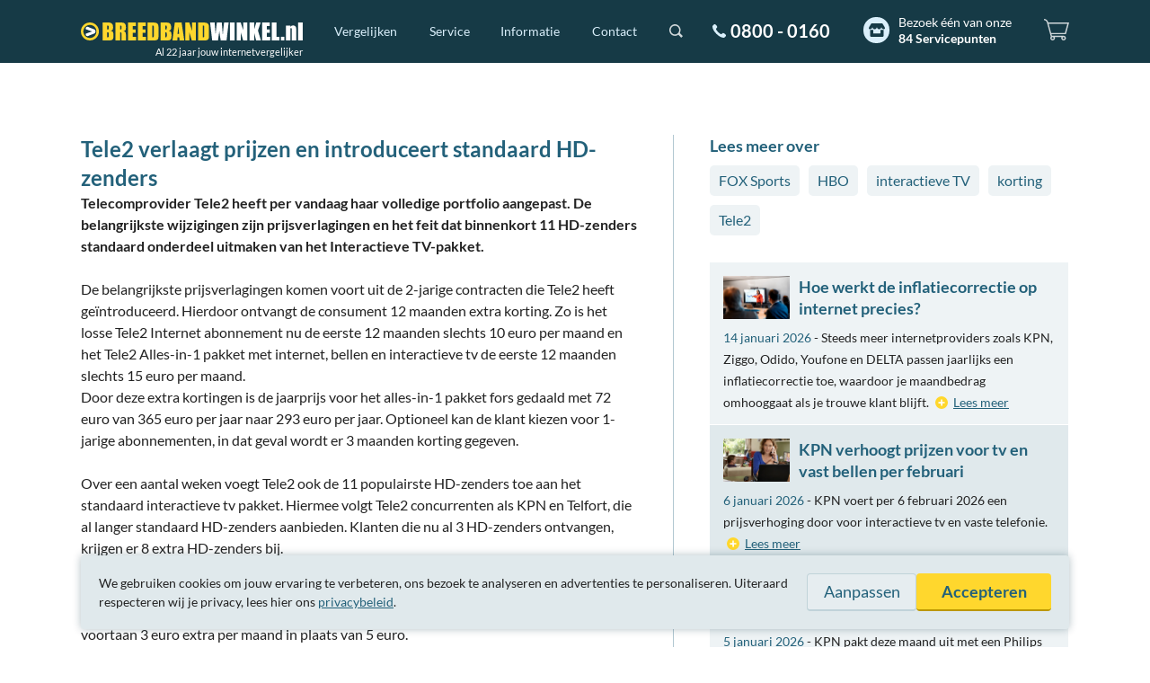

--- FILE ---
content_type: text/html; charset=UTF-8
request_url: https://www.breedbandwinkel.nl/nieuws/tele2-verlaagt-prijzen-en-introduceert-standaard-hd-zenders
body_size: 7276
content:
<!DOCTYPE html>
<!--
#######################################################################################################
# Op zoek naar iets? Breedbandwinkel heeft een uitgebreide API met postcodecheck, specificaties, etc. #
# Kijk op https://www.breedbandwinkel.nl/partnerprogramma voor meer informatie.                       #
#######################################################################################################
-->
<html dir="ltr" lang="nl">
<head>
	<meta charset="UTF-8">	
	<title>Tele2 verlaagt prijzen en introduceert standaard HD-zenders</title>

	<meta name="description" content="Telecomprovider Tele2 heeft per vandaag haar volledige portfolio aangepast. De belangrijkste wijzigingen zijn prijsverlagingen en het feit dat binnenkort 11 HD-zenders standaard onderdeel uitmaken van het Interactieve TV-pakket.">

	<meta name="robots" content="index,follow">
	<meta name="googlebot" content="index,follow">
	<meta name="author" content="Breedbandwinkel BV">
	<meta name="copyright" content="Breedbandwinkel BV - 2026">
	<meta name="viewport" content="width=device-width, initial-scale=1, maximum-scale=5">
	<meta name="server" content="web03.breedbandwinkel.nl">
	<meta name="release" content="1764777052">
	<meta name="theme-color" content="#163a46">
	<meta name="ab" content="b">

	<link rel="preload" fetchpriority="high" as="style" href="/assets/css/global.css?1764777052">
	<link rel="preload" fetchpriority="high" as="image" href="/assets/img/svg/breedbandwinkel.svg">
	<link rel="preload" as="script" href="/assets/js/vendor/jquery.min.js">
	<link rel="preload" as="script" href="/assets/js/app.min.js?1763991938">
	<link rel="preload" as="font" type="font/woff2" href="/assets/font/lato-v16-latin-regular.woff2" crossorigin>
	<link rel="preload" as="font" type="font/woff2" href="/assets/font/lato-v16-latin-italic.woff2" crossorigin>
	<link rel="preload" as="font" type="font/woff2" href="/assets/font/lato-v16-latin-700.woff2" crossorigin>	
	<meta property="og:title" content="Tele2 verlaagt prijzen en introduceert standaard HD-zenders">
	<meta property="og:description" content="Telecomprovider Tele2 heeft per vandaag haar volledige portfolio aangepast. De belangrijkste wijzigingen zijn prijsverlagingen en het feit dat binnenkort 11 HD-zenders standaard onderdeel uitmaken van het Interactieve TV-pakket.">
	<meta property="og:type" content="article">
	<meta property="og:url" content="https://www.breedbandwinkel.nl/nieuws/tele2-verlaagt-prijzen-en-introduceert-standaard-hd-zenders">
	<meta property="og:site_name" content="Breedbandwinkel.nl">
	<meta property="fb:admins" content="100000218844772">

	<link rel="stylesheet" href="/assets/css/global.css?1764777052" media="all">
	<link rel="canonical" href="https://www.breedbandwinkel.nl/nieuws/tele2-verlaagt-prijzen-en-introduceert-standaard-hd-zenders">
	<link rel="alternate" title="Breedbandwinkel.nl Nieuws" type="application/rss+xml" href="/rss/nieuws.xml">
	
	<link rel="shortcut icon" href="/assets/img/single/favicon.png">
	<link rel="apple-touch-icon" href="/assets/img/single/apple-touch-icon-180.png" sizes="180x180">
	<link rel="manifest" href="/manifest.json">

	<link rel="preconnect" href="https://www.googletagmanager.com" crossorigin>
	<link rel="preconnect" href="https://googleads.g.doubleclick.net" crossorigin>
	<link rel="preconnect" href="https://www.google.nl" crossorigin>
	<link rel="preconnect" href="https://www.google.com" crossorigin>
	<link rel="preconnect" href="https://region1.analytics.google.com" crossorigin>
	<link rel="preconnect" href="https://connect.facebook.net" crossorigin>
	<link rel="preconnect" href="https://www.redditstatic.com" crossorigin>
		
	<script>
		function mqCss(q) {	
			if(!document.getElementById('chunk-'+q)){ var s = document.createElement('style'); s.id = 'chunk-'+q; s.innerHTML = "@import url('/assets/css/chunk-"+q+".css?1764777052');"; document.getElementsByTagName('head')[0].appendChild(s); }
		}
		(document.documentElement.clientWidth > 800 ? mqCss('desktop') : mqCss('mobile'));

		window.dataLayer = window.dataLayer || [];
		var _paq = window._paq = window._paq || [];
		function gtag(){ dataLayer.push(arguments); }
		window.gaEvent=function(c,a,v){gtag("event",c,{action:a,value:v}); _paq.push(['trackEvent',c,a,v]);};
		var consentSet = false;

		gtag('consent', 'default', {
			'ad_storage': 'denied',
			'ad_user_data': 'denied',
			'ad_personalization': 'denied',
			'analytics_storage': 'denied'
		});
		gtag('set', 'url_passthrough', true);
	</script>
	<script defer src="https://www.googletagmanager.com/gtag/js?id=AW-1071473134"></script>
	<script>
		gtag('js', new Date());
		gtag('config', 'AW-1071473134', {'allow_enhanced_conversions': true});

		_paq.push(['requireCookieConsent']);
		_paq.push(['enableHeartBeatTimer']);
		_paq.push(['enableLinkTracking']);
		_paq.push(['trackPageView']);

		(function() { var u="/matomo/"; _paq.push(['setTrackerUrl', u+'matomo']); _paq.push(['setSiteId', '1']); var d=document, g=d.createElement('script'), s=d.getElementsByTagName('script')[0]; g.defer=true; g.src=u+'matomo.js'; s.parentNode.insertBefore(g,s); })();
	</script>
	<script>
		!function(f,b,e,v,n,t,s)
		{if(f.fbq)return;n=f.fbq=function(){n.callMethod?
		n.callMethod.apply(n,arguments):n.queue.push(arguments)};
		if(!f._fbq)f._fbq=n;n.push=n;n.loaded=!0;n.version='2.0';
		n.queue=[];t=b.createElement(e);t.async=!0;
		t.src=v;s=b.getElementsByTagName(e)[0];
		s.parentNode.insertBefore(t,s)}(window, document,'script',
		'https://connect.facebook.net/en_US/fbevents.js');
		fbq('consent', 'revoke');
		fbq('init', '532158900268123');
		fbq('track', 'PageView');
		
	</script>
	<script>
		!function(w,d){if(!w.rdt){var p=w.rdt=function(){p.sendEvent?p.sendEvent.apply(p,arguments):p.callQueue.push(arguments)};p.callQueue=[];var t=d.createElement("script");t.src="https://www.redditstatic.com/ads/pixel.js",t.async=!0;var s=d.getElementsByTagName("script")[0];s.parentNode.insertBefore(t,s)}}(window,document);rdt('init','a2_hogqpu49p76s');rdt('disableFirstPartyCookies');rdt('track', 'PageVisit');
	</script>
	<style>
		@media (max-width: 800px) {
			body { padding-top: 44px; }
			#header { display: none; }
			.center-layout { padding: 0 15px; }
		}
		@media (min-width: 801px) {
			#header { height: 70px; }
			#header-bar #nav-main > div, #header-bar #nav-main > form { display: none; }
			#header.margin-bottom { margin-bottom: 80px; }
			.center-layout { max-width: 1100px; min-width: 760px; margin: 0 auto; padding: 0 20px; }
			body.news article.col-1 { width: 60%; padding: 0 39px 40px 0; float: left; }
			body.news aside.col-2 { padding: 0 0 40px 40px; width: 40%; float: left; }
		}
	</style>
</head>
<body class="news ab-b">
<script>
	gaEvent('A/B', 'B', location.pathname+location.search);
	_paq.push(['setCustomDimension', 1, 'B']);
</script>
<script>
	gaEvent('Cashback', 'default (10)', location.pathname+location.search);
	_paq.push(['setCustomDimension', 3, 'default (10)']);
</script>
<header id="header" class="margin-bottom">
	<div id="header-bar">
		<nav id="nav-main">
			<div id="logo"><a href="/" aria-label="Breedbandwinkel.nl"></a><em>Al 22 jaar jouw internetvergelijker</em></div>
			<div id="menu">
				<ul>
					<li>
						<div>
							<a href="/vergelijken">Vergelijken</a>
							<div>
								<div>
									<ul>	
										<li><a href="/vergelijken/alles-in-een">Alles-in-één</a></li>
										<li><a href="/vergelijken/internet-tv">Internet en tv</a></li>
										<li><a href="/vergelijken/internet-bellen">Internet en bellen</a></li>
										<li><a href="/vergelijken/internet">Internet</a></li>
										<li><a href="/vergelijken/tv">Tv</a></li>
									</ul>
							
								</div>
							</div>
						</div>
					</li>
					<li>
						<div>
							<a href="/service">Service</a>
							<div>
								<div>
									<ul>	
										<li><a href="/service/cashback">Cashback</a></li>
										<li><a href="/service/laagste-prijsgarantie">Laagste prijsgarantie</a></li>
										<li><a href="/service/overstapservice">Overstapservice</a></li>
										<li><a href="/service/internetgarantie">Internetgarantie</a></li>
									</ul>
									<ul>	
										<li><a href="/service/installatiegarantie">Installatiegarantie</a></li>
<li><a href="/service/servicepunten">84 Servicepunten</a></li>										<li><a href="/service/ervaring">22 jaar ervaring</a></li>
										<li><a href="/service/klantenservice">Klantenservice</a></li>
									</ul>	
								</div>
							</div>
						</div>
					</li>		
					<li>
						<div>
							<a href="/informatie">Informatie</a>
							<div>
								<div>
									<ul>
										<p><a href="/informatie">Informatie</a></p>
										<li><a href="/levertijd">Levertijd</a></li>
										<li><a href="/internet-providers/verhuizen">Verhuizen</a> / <a href="/internet-providers/opzeggen">opzeggen</a></li>
										<li><a href="/interactieve-tv">Interactieve tv</a></li>
										<li><a href="/internetsnelheid">Hoeveel Mb heb ik nodig?</a></li>
									</ul>	
									<ul>
										<p><a href="/veelgestelde-vragen">Veelgestelde vragen</a></p>
										<li><a href="/veelgestelde-vragen#over-breedbandwinkel/hoe-kunnen-jullie-goedkoper-zijn-dan-de-provider-zelf">Hoe kunnen jullie goedkoper zijn dan de provider zelf?</a></li>
										<li><a href="/veelgestelde-vragen#over-breedbandwinkel/is-hier-bestellen-net-zo-snel-als-bij-de-provider">Is hier bestellen net zo snel als bij de provider?</a></li>
										<li><a href="/veelgestelde-vragen#over-breedbandwinkel/hoe-komt-breedbandwinkel-aan-haar-inkomsten">Hoe komt Breedbandwinkel aan haar inkomsten?</a></li>
										<li class="plus-white"><a href="/veelgestelde-vragen">Meer veelgestelde vragen</a></li>
									</ul>	
								</div>
							</div>	
						</div>		
					</li>
					<li>
						<div>
							<a href="/contact">Contact</a>
							<div>
								<div>
									<ul>
										<p><a href="/contact">Bel gratis 0800 - 0160</a></p>
										<li>
											<span class="indicator closed"></span>
											Maandag open vanaf 09:00 uur										</li>
										<li>
											<div class="social">
												<span class="ico-chat lc-open-chat lc-dynamic hide"><span>Chat</span></span>
												<a class="ico-whatsapp" href="https://api.whatsapp.com/send?phone=31640420081" rel="nofollow noopener noreferrer" target="_blank"><span>WhatsApp</span></a>
												<a class="ico-x" href="https://x.com/breedbandwinkel" rel="nofollow noopener noreferrer" target="_blank"><span>X</span></a>
												<a class="ico-facebook" href="https://www.facebook.com/breedbandwinkel" rel="nofollow noopener noreferrer" target="_blank"><span>Facebook</span></a>
											</div>
										</li>									
									</ul>	
									<ul>
										<li><a href="mailto:klantenservice@breedbandwinkel.nl">klantenservice@breedbandwinkel.nl</a></li>
										<li><a href="/contactformulier">Contactformulier</a></li>
<li><div class="servicepoints inverted"><a href="/service/servicepunten" class="menu-servicepoints">Bezoek één van onze <strong>84 Servicepunten</strong></a></div></li>									</ul>									
								</div>
							</div> 
						</div>	
					</li>
				</ul>
			</div>
			<form action="/zoeken" method="get" id="search">
				<div class="inner">
					<input type="text" name="q" placeholder="Zoeken">
					<input type="submit" value="Zoeken">
				</div>
			</form>
			<div id="contact-number"><a href="/contact">0800 - 0160</a></div>
<div id="servicepoints" class="servicepoints inverted"><a href="/service/servicepunten" class="menu-servicepoints">Bezoek één van onze <strong>84 Servicepunten</strong></a></div>			
			<div id="shoppingcart"><div><span></span><div><p>Doe de postcodecheck om de beschikbare abonnementen op jouw adres te vergelijken.</p><a href="/postcodecheck" class="btn color-2" onclick="gaEvent('Winkelwagentje','Zoek aanbiedingen','Knop'});">Zoek aanbiedingen</a></div></div></div>				
		</nav>
	</div>
</header>
<div class="center-layout cols">	<article class="col-1" itemscope itemtype="http://schema.org/Article">
		<meta itemprop="wordCount" content="298">
		<header>
<h1 itemprop="headline"><a href="/nieuws/tele2-verlaagt-prijzen-en-introduceert-standaard-hd-zenders" itemprop="mainEntityOfPage" content="https://www.breedbandwinkel.nl/nieuws/tele2-verlaagt-prijzen-en-introduceert-standaard-hd-zenders">Tele2 verlaagt prijzen en introduceert standaard HD-zenders</a></h1>		
			
		</header>
		<div itemprop="articleBody">
			<p>
				<strong itemprop="description">Telecomprovider Tele2 heeft per vandaag haar volledige portfolio aangepast. De belangrijkste wijzigingen zijn prijsverlagingen en het feit dat binnenkort 11 HD-zenders standaard onderdeel uitmaken van het Interactieve TV-pakket.</strong>
			</p>

			<p>De belangrijkste prijsverlagingen komen voort uit de 2-jarige contracten die Tele2 heeft geïntroduceerd. Hierdoor ontvangt de consument 12 maanden extra korting. Zo is het losse Tele2 Internet abonnement nu de eerste 12 maanden slechts 10 euro per maand en het Tele2 Alles-in-1 pakket met internet, bellen en interactieve tv de eerste 12 maanden slechts 15 euro per maand.<br>Door deze extra kortingen is de jaarprijs voor het alles-in-1 pakket fors gedaald met 72 euro van 365 euro per jaar naar 293 euro per jaar. Optioneel kan de klant kiezen voor 1-jarige abonnementen, in dat geval wordt er 3 maanden korting gegeven.</p><p>Over een aantal weken voegt Tele2 ook de 11 populairste HD-zenders toe aan het standaard interactieve tv pakket. Hiermee volgt Tele2 concurrenten als KPN en Telfort, die al langer standaard HD-zenders aanbieden. Klanten die nu al 3 HD-zenders ontvangen, krijgen er 8 extra HD-zenders bij.<br>Ook Programma Gemist tot 10 dagen terug maakt vanaf nu standaard onderdeel uit van het pakket.<br>Het TV Opnemen & Pauzeren pakket waarmee de gebruiker tot 80 uur op kan nemen, kost voortaan 3 euro extra per maand in plaats van 5 euro.</p><p>Tele2 introduceert ook fikse kortingen op de extra zenderpakketten van FOX Sports. Zo ontvangt de consument het complete FOX Sport Eredivisie en International pakket nu de eerste 6 maanden gratis. Alleen FOX Sports Eredivisie is nu de eerste 3 maanden gratis.</p><p>Verder is de naamgeving van het VDSL-aanbod van Tele2 verlaagd van 50Mb naar 40Mb, maar de daadwerkelijke snelheid blijft gelijk. Er is gekozen voor 40Mb omdat dit dichter bij de snelheid ligt die klanten in de praktijk behalen. Voor een snelheid tot 40Mb in plaats van tot 20Mb betalen klanten bij de nieuwe pakketten slechts 2 euro extra per maand.</p>		</div>
			
		<footer>
			<div class="social share">
				<a class="ico-whatsapp popup" href="https://api.whatsapp.com/send?text=Tele2+verlaagt+prijzen+en+introduceert+standaard+HD-zenders%3A+https%3A%2F%2Fwww.breedbandwinkel.nl%2Fnieuws%2Ftele2-verlaagt-prijzen-en-introduceert-standaard-hd-zenders" rel="nofollow"><span>WhatsApp</span></a>
				<a class="ico-x popup" href="https://x.com/intent/tweet?text=Tele2+verlaagt+prijzen+en+introduceert+standaard+HD-zenders&url=https%3A%2F%2Fwww.breedbandwinkel.nl%2Fnieuws%2Ftele2-verlaagt-prijzen-en-introduceert-standaard-hd-zenders&via=breedbandwinkel&related=breedbandwinkel%3ABreedbandwinkel.nl" rel="nofollow"><span>X</span></a>
				<a class="ico-facebook popup" href="https://www.facebook.com/sharer.php?u=https%3A%2F%2Fwww.breedbandwinkel.nl%2Fnieuws%2Ftele2-verlaagt-prijzen-en-introduceert-standaard-hd-zenders" rel="nofollow"><span>Facebook</span></a>
			</div>
			<div class="info">
				<meta itemprop="dateModified" content="2014-02-04T12:24:00Z">
				<small><time pubdate="pubdate" datetime="2014-02-04" itemprop="datePublished" content="2014-02-04T12:24:00Z">Dinsdag 4 februari 2014 12:24</time> 
door <span itemprop="author" itemscope="itemscope" itemtype="http://schema.org/Person"><meta itemprop="url" content="https://www.breedbandwinkel.nl/"><span itemprop="name">Peter van Wezel</span></span>				</small>
				<small>
Bron: Tele2, 35.471 keer gelezen					
				</small>
			</div>
		</footer>
		<span itemprop="publisher" itemscope="itemscope" itemtype="http://schema.org/Organization">
			<meta itemprop="name" content="Breedbandwinkel.nl">
			<span itemprop="logo" itemscope="itemscope" itemtype="http://schema.org/ImageObject">
				<meta itemprop="url" content="https://www.breedbandwinkel.nl/assets/img/single/breedbandwinkel.png">
			</span>
		</span>
	</article>
	<aside class="col-2">
<section class="tags"><h3>Lees meer over</h3><p><a href="/nieuws/trefwoord/fox-sports">FOX Sports</a><a href="/nieuws/trefwoord/hbo">HBO</a><a href="/nieuws/trefwoord/interactieve-tv">interactieve TV</a><a href="/nieuws/trefwoord/korting">korting</a><a href="/nieuws/trefwoord/tele2">Tele2</a></p></section><section class="suggestions">			<article>
				<header>
					<a href="/nieuws/hoe-werkt-de-inflatiecorrectie-op-internet-precies" title="Hoe werkt de inflatiecorrectie op internet precies?"><img src="/assets/img/content/nieuws/hoe-werkt-de-inflatiecorrectie-op-internet-precies.webp" width="74" height="48" class="webp" data-webp-alt="/assets/img/content/nieuws/hoe-werkt-de-inflatiecorrectie-op-internet-precies.jpg" alt="Hoe werkt de inflatiecorrectie op internet precies?"></a>
					<h3><a href="/nieuws/hoe-werkt-de-inflatiecorrectie-op-internet-precies" title="Hoe werkt de inflatiecorrectie op internet precies?">Hoe werkt de inflatiecorrectie op internet precies?</a></h3>
				</header>
				<p>
					<time pubdate="pubdate" datetime="2026-01-14">14 januari 2026</time> - Steeds meer internetproviders zoals KPN, Ziggo, Odido, Youfone en DELTA passen jaarlijks een inflatiecorrectie toe, waardoor je maandbedrag omhooggaat als je trouwe klant blijft.					<a href="/nieuws/hoe-werkt-de-inflatiecorrectie-op-internet-precies" title="Hoe werkt de inflatiecorrectie op internet precies?">Lees meer</a>
				</p>
			</article>
			<article>
				<header>
					<a href="/nieuws/kpn-verhoogt-prijzen-voor-tv-en-vast-bellen-per-februari" title="KPN verhoogt prijzen voor tv en vast bellen per februari"><img src="/assets/img/content/nieuws/kpn-verhoogt-prijzen-voor-tv-en-vast-bellen-per-februari.webp" width="74" height="48" class="webp" data-webp-alt="/assets/img/content/nieuws/kpn-verhoogt-prijzen-voor-tv-en-vast-bellen-per-februari.jpg" alt="KPN verhoogt prijzen voor tv en vast bellen per februari"></a>
					<h3><a href="/nieuws/kpn-verhoogt-prijzen-voor-tv-en-vast-bellen-per-februari" title="KPN verhoogt prijzen voor tv en vast bellen per februari">KPN verhoogt prijzen voor tv en vast bellen per februari</a></h3>
				</header>
				<p>
					<time pubdate="pubdate" datetime="2026-01-06">6 januari 2026</time> - KPN voert per 6 februari 2026 een prijsverhoging door voor interactieve tv en vaste telefonie.					<a href="/nieuws/kpn-verhoogt-prijzen-voor-tv-en-vast-bellen-per-februari" title="KPN verhoogt prijzen voor tv en vast bellen per februari">Lees meer</a>
				</p>
			</article>
			<article>
				<header>
					<a href="/nieuws/kpn-snelpakker-philips-55-inch-ambilight-smart-tv" title="KPN Snelpakker: Philips 55-inch Ambilight Smart TV"><img src="/assets/img/content/nieuws/kpn-snelpakker-philips-55-inch-ambilight-smart-tv.webp" width="74" height="48" class="webp" data-webp-alt="/assets/img/content/nieuws/kpn-snelpakker-philips-55-inch-ambilight-smart-tv.jpg" alt="KPN Snelpakker: Philips 55-inch Ambilight Smart TV"></a>
					<h3><a href="/nieuws/kpn-snelpakker-philips-55-inch-ambilight-smart-tv" title="KPN Snelpakker: Philips 55-inch Ambilight Smart TV">KPN Snelpakker: Philips 55-inch Ambilight Smart TV</a></h3>
				</header>
				<p>
					<time pubdate="pubdate" datetime="2026-01-05">5 januari 2026</time> - KPN pakt deze maand uit met een Philips 55-inch Ambilight Smart TV.					<a href="/nieuws/kpn-snelpakker-philips-55-inch-ambilight-smart-tv" title="KPN Snelpakker: Philips 55-inch Ambilight Smart TV">Lees meer</a>
				</p>
			</article>
			<article>
				<header>
					<a href="/nieuws/cadeau-of-korting-bij-je-overstap-wat-is-het-voordeligst" title="Cadeau of korting bij je overstap, wat is het voordeligst?"><img src="/assets/img/content/nieuws/cadeau-of-korting-bij-je-overstap-wat-is-het-voordeligst.webp" width="74" height="48" class="webp" data-webp-alt="/assets/img/content/nieuws/cadeau-of-korting-bij-je-overstap-wat-is-het-voordeligst.jpg" alt="Cadeau of korting bij je overstap, wat is het voordeligst?"></a>
					<h3><a href="/nieuws/cadeau-of-korting-bij-je-overstap-wat-is-het-voordeligst" title="Cadeau of korting bij je overstap, wat is het voordeligst?">Cadeau of korting bij je overstap, wat is het voordeligst?</a></h3>
				</header>
				<p>
					<time pubdate="pubdate" datetime="2025-12-29">29 december 2025</time> - Sta je op het punt over te stappen naar een nieuw internetabonnement? Dan heb je vast al gemerkt dat providers vaak mooie aanbiedingen hebben.					<a href="/nieuws/cadeau-of-korting-bij-je-overstap-wat-is-het-voordeligst" title="Cadeau of korting bij je overstap, wat is het voordeligst?">Lees meer</a>
				</p>
			</article>
			<article>
				<header>
					<a href="/nieuws/profiteer-van-onze-eindejaars-cashback" title="Profiteer van onze eindejaars-cashback"><img src="/assets/img/content/nieuws/profiteer-van-onze-eindejaars-cashback.webp" width="74" height="48" class="webp" data-webp-alt="/assets/img/content/nieuws/profiteer-van-onze-eindejaars-cashback.jpg" alt="Profiteer van onze eindejaars-cashback"></a>
					<h3><a href="/nieuws/profiteer-van-onze-eindejaars-cashback" title="Profiteer van onze eindejaars-cashback">Profiteer van onze eindejaars-cashback</a></h3>
				</header>
				<p>
					<time pubdate="pubdate" datetime="2025-12-17">17 december 2025</time> - 2025 is bijna ten einde en 2026 staat al voor de deur.					<a href="/nieuws/profiteer-van-onze-eindejaars-cashback" title="Profiteer van onze eindejaars-cashback">Lees meer</a>
				</p>
			</article>
</section>		<strong><a href="/nieuws/archief">Overig nieuws</a></strong>
		<div class="usp-sidebar">
		    <div class="kiyoh kiyoh-large">
<a href="https://www.kiyoh.com/reviews/1043466/breedbandwinkel_nl" rel="nofollow noopener noreferrer" target="_blank">2.005 klanten over ons op</a> <a href="https://www.kiyoh.com/reviews/1043466/breedbandwinkel_nl" rel="nofollow noopener noreferrer" target="_blank" class="kiyoh-logo">kiyoh</a>	<div class="stars">
		<a href="https://www.kiyoh.com/reviews/1043466/breedbandwinkel_nl" rel="noopener noreferrer" target="_blank">
<div class="star full"></div><div class="star full"></div><div class="star full"></div><div class="star full"></div><div class="star half"></div>									<span class="score">9.0</span>
					</a>
	</div>
</div>		    <hr>
		    <div class="contact-info">
	<a href="/contact">Bel gratis 0800 - 0160</a>
	<p><span class="indicator closed"></span> Maandag open vanaf 09:00 uur</p>
</div>	
	    </div>	
	</aside>
</div><footer id="footer">
	<div class="color-cols">
		<div class="cat-1"></div><div class="cat-2"></div><div class="cat-3"></div><div class="cat-4"></div><div class="cat-5"></div>
	</div>

	<div class="footer-layout">
		<div class="providers">
			<p>Breedbandwinkel is officieel en onafhankelijk verkooppunt van<span>&#160;de elf grootste aanbieders in Nederland</span>:</p>
			<ul>
			<li class="budget"><img src="/assets/img/providers/budget.svg" width="90" height="36" alt="Budget"><span>Budget</span></li>
<li class="delta"><img src="/assets/img/providers/delta.svg" width="90" height="36" alt="DELTA"><span>DELTA</span></li>
<li class="freedom"><img src="/assets/img/providers/freedom.svg" width="90" height="36" alt="Freedom"><span>Freedom</span></li>
<li class="kpn"><img src="/assets/img/providers/kpn.svg" width="90" height="36" alt="KPN"><span>KPN</span></li>
<li class="nlziet"><img src="/assets/img/providers/nlziet.svg" width="90" height="36" alt="NLZIET"><span>NLZIET</span></li>
<li class="odido"><img src="/assets/img/providers/odido.svg" width="90" height="36" alt="Odido"><span>Odido</span></li>
<li class="online"><img src="/assets/img/providers/online.svg" width="90" height="36" alt="Online"><span>Online</span></li>
<li class="snllr"><img src="/assets/img/providers/snllr.svg" width="90" height="36" alt="SNLLR"><span>SNLLR</span></li>
<li class="trined"><img src="/assets/img/providers/trined.svg" width="90" height="36" alt="TriNed"><span>TriNed</span></li>
<li class="youfone"><img src="/assets/img/providers/youfone.svg" width="90" height="36" alt="Youfone"><span>Youfone</span></li>
<li class="ziggo"><img src="/assets/img/providers/ziggo.svg" width="90" height="36" alt="Ziggo"><span>Ziggo</span></li>
			</ul>
		</div>
	</div>
<div class="rating" itemscope itemtype="http://schema.org/LocalBusiness"><div class="kiyoh kiyoh-small">
<a href="https://www.kiyoh.com/reviews/1043466/breedbandwinkel_nl" rel="nofollow noopener noreferrer" target="_blank" class="kiyoh-logo">kiyoh</a>	<div class="stars" itemprop="aggregateRating" itemscope itemtype="http://schema.org/AggregateRating">
		<a href="https://www.kiyoh.com/reviews/1043466/breedbandwinkel_nl" rel="noopener noreferrer" target="_blank" itemprop="url">
<div class="star full"></div><div class="star full"></div><div class="star full"></div><div class="star full"></div><div class="star half"></div>			<span itemprop="ratingCount" class="reviewcount">2005</span>			<meta itemprop="worstRating" content="1">			<span class="score" itemprop="ratingValue">9.0</span>
			<meta itemprop="bestRating" content="10"><span class="reviewtotal">2.005 reviews</span>		</a>
	</div>
</div>	<meta itemprop="name" content="Breedbandwinkel.nl">
	<meta itemprop="url" content="https://www.breedbandwinkel.nl/">
	<meta itemprop="email" content="klantenservice@breedbandwinkel.nl">
	<meta itemprop="telephone" content="0800 - 0160">
	<meta itemprop="openingHours" content="Mo-Fr 09:00-20:00">
	<meta itemprop="openingHours" content="Sa 10:00-17:00">
	<meta itemprop="priceRange" content="€">
	
	<span itemprop="image" itemscope="itemscope" itemtype="http://schema.org/ImageObject">
		<meta itemprop="url" content="https://www.breedbandwinkel.nl/assets/img/single/breedbandwinkel.png">
		<meta itemprop="width" content="600">
		<meta itemprop="height" content="60">
	</span>
	
	<span itemprop="address" itemscope itemtype="http://schema.org/PostalAddress">
		<meta itemprop="streetAddress" content="Postbus 8">
		<meta itemprop="addressLocality" content="Berkel en Rodenrijs">
		<meta itemprop="postalCode" content="2650AA">
		<meta itemprop="addressCountry" content="NL">
	</span></div>	<div class="creds">
		<div class="contact-number"><a href="/contact">0800 - 0160</a></div><div class="social">
			<span class="ico-chat lc-open-chat lc-dynamic hide"><span>Chat</span></span>
			<a class="ico-whatsapp" href="https://api.whatsapp.com/send?phone=31640420081" rel="nofollow noopener noreferrer" target="_blank"><span>WhatsApp</span></a>
			<a class="ico-x" href="https://x.com/breedbandwinkel" rel="nofollow noopener noreferrer" target="_blank"><span>X</span></a>
			<a class="ico-facebook" href="https://www.facebook.com/breedbandwinkel" rel="nofollow noopener noreferrer" target="_blank"><span>Facebook</span></a>
		</div><div class="servicepoints"><a href="/service/servicepunten">Bezoek één van onze <strong>84 Servicepunten</strong></a></div>		<div class="trustmarks">
			<a class="ico-thuiswinkel show-in-popup" href="https://www.thuiswinkel.org/leden/breedbandwinkel.nl/certificaat" rel="nofollow noopener noreferrer" title="Thuiswinkel Waarborg Certificaat"><span>Thuiswinkel Waarborg Certificaat</span></a>
			<a class="ico-ecommerce-europe show-in-popup" href="https://www.ecommercetrustmark.eu/thuiswinkel/" rel="nofollow noopener noreferrer" title="Ecommerce Europe Trustmark"><span>Ecommerce Europe Trustmark</span></a>
			<a class="ico-kiyoh show-in-popup" href="https://www.kiyoh.com/reviews/1043466/breedbandwinkel_nl" rel="nofollow noopener noreferrer" title="Kiyoh klantbeoordelingen"><span>Kiyoh</span></a>
			<span class="ico-nlconnect" title="NLconnect branchevereniging"><span>NLconnect</span></span>
		</div>
	</div>

	<div class="copyright">
		<ul><li><a href="/algemene-voorwaarden"><span>Algemene </span>voorwaarden</a></li><li><a href="/privacybeleid">Privacybeleid</a></li><li><a href="/site-overzicht">Site-overzicht</a></li></ul><ul><li><a href="/partnerprogramma">Partnerprogramma</a></li><li>Tarieven zijn inclusief btw.</li></ul>
		<br>
		<ul>
			<li>&copy; Breedbandwinkel BV 2003 - 2026<span>, Berkel en Rodenrijs</span></li>
			<li>Hosting door <a class="ico-true" href="https://www.truefullstaq.com/?utm_medium=referral&utm_source=breedbandwinkel&utm_campaign=hostedby&utm_term=partner&utm_content=logo" title="TrueFullstaq" rel="nofollow noopener noreferrer" target="_blank"><span>TrueFullstaq</span></a></li>
		</ul>
	</div>
		
</footer>
<script type="text/javascript" src="/assets/js/vendor/jquery.min.js"></script>
<script defer type="text/javascript" src="/assets/js/app.min.js?1763991938"></script>
<!-- PNC: Geen -->
<!-- PINGDOM: OK -->
</body>
</html>

--- FILE ---
content_type: image/svg+xml
request_url: https://www.breedbandwinkel.nl/assets/img/svg/truefullstaq.svg
body_size: 1486
content:
<svg viewBox="0 0 100 17.49" xmlns="http://www.w3.org/2000/svg" xmlns:xlink="http://www.w3.org/1999/xlink"><linearGradient id="a" gradientTransform="matrix(1 0 0 -1 0 17.223)" gradientUnits="userSpaceOnUse" x1="8.745" x2="17.49" y1="6.606" y2="6.606"><stop offset="0" stop-color="#4bab34"/><stop offset="1" stop-color="#2f6d30"/></linearGradient><linearGradient id="b" gradientTransform="matrix(1 0 0 -1 0 17.223)" gradientUnits="userSpaceOnUse" x1="8.745" x2="17.49" y1="2.854" y2="2.854"><stop offset="0" stop-color="#00883d"/><stop offset=".3" stop-color="#05813a"/><stop offset=".8" stop-color="#166d34"/><stop offset="1" stop-color="#206230"/></linearGradient><linearGradient id="c" gradientTransform="matrix(1 0 0 -1 0 17.223)" gradientUnits="userSpaceOnUse" x1="0" x2="8.745" y1="2.854" y2="2.854"><stop offset="0" stop-color="#dfe67f" stop-opacity=".9"/><stop offset="1" stop-color="#c6d321"/></linearGradient><linearGradient id="d" gradientTransform="matrix(1 0 0 -1 0 17.223)" gradientUnits="userSpaceOnUse" x1="0" x2="8.745" y1="6.606" y2="6.606"><stop offset="0" stop-color="#00792f"/><stop offset=".1" stop-color="#178328"/><stop offset=".4" stop-color="#56a017"/><stop offset=".7" stop-color="#85b60a"/><stop offset=".9" stop-color="#a1c302"/><stop offset="1" stop-color="#acc800"/></linearGradient><linearGradient id="e" gradientTransform="matrix(1 0 0 -1 0 17.223)" gradientUnits="userSpaceOnUse" x1="0" x2="8.745" y1="6.606" y2="6.606"><stop offset="0" stop-color="#f0a000"/><stop offset="1" stop-color="#ffda00"/></linearGradient><linearGradient id="f" gradientTransform="matrix(1 0 0 -1 0 17.223)" gradientUnits="userSpaceOnUse" x1="0" x2="8.745" y1="10.349" y2="10.349"><stop offset="0" stop-color="#8b0011" stop-opacity=".9"/><stop offset=".5" stop-color="#b73919" stop-opacity=".9"/><stop offset="1" stop-color="#e37221"/></linearGradient><linearGradient id="g" gradientTransform="matrix(1 0 0 -1 0 17.223)" gradientUnits="userSpaceOnUse" x1="8.745" x2="17.49" y1="10.349" y2="10.349"><stop offset="0" stop-color="#f9d4ae"/><stop offset="1" stop-color="#e17110"/></linearGradient><linearGradient id="h" gradientTransform="matrix(1 0 0 -1 0 17.223)" gradientUnits="userSpaceOnUse" x1="8.745" x2="17.49" y1="6.606" y2="6.606"><stop offset="0" stop-color="#852420"/><stop offset=".2" stop-color="#9f2021"/><stop offset=".6" stop-color="#c61a22"/><stop offset=".8" stop-color="#df1723"/><stop offset="1" stop-color="#e81624"/></linearGradient><linearGradient id="i" gradientTransform="matrix(1 0 0 -1 0 17.223)" gradientUnits="userSpaceOnUse" x1="0" x2="8.745" y1="10.349" y2="10.349"><stop offset="0" stop-color="#4fb9e9"/><stop offset="1" stop-color="#a8d9eb"/></linearGradient><linearGradient id="j" gradientTransform="matrix(1 0 0 -1 0 17.223)" gradientUnits="userSpaceOnUse" x1="0" x2="8.745" y1="14.101" y2="14.101"><stop offset="0" stop-color="#1983ca" stop-opacity=".9"/><stop offset=".2" stop-color="#257abf" stop-opacity=".81"/><stop offset=".5" stop-color="#4763a4" stop-opacity=".81"/><stop offset=".9" stop-color="#7d3f78"/><stop offset="1" stop-color="#8f336a"/></linearGradient><linearGradient id="k" gradientTransform="matrix(1 0 0 -1 0 17.223)" gradientUnits="userSpaceOnUse" x1="8.745" x2="17.49" y1="14.101" y2="14.101"><stop offset="0" stop-color="#bf4c87"/><stop offset="1" stop-color="#9c2c50"/></linearGradient><linearGradient id="l" gradientTransform="matrix(1 0 0 -1 0 17.223)" gradientUnits="userSpaceOnUse" x1="8.745" x2="17.49" y1="10.349" y2="10.349"><stop offset="0" stop-color="#a32284"/><stop offset="1" stop-color="#db006d"/></linearGradient><path d="m17.49 11.246v2.492l-8.745-3.743v-2.501z" fill="url(#a)"/><path d="m17.49 13.739v-2.492l-8.745 3.743v2.501z" fill="url(#b)" opacity=".9"/><path d="m0 13.739v-2.492l8.745 3.743v2.501z" fill="url(#c)"/><path d="m0 11.246v2.492l8.745-3.743v-2.501z" fill="url(#d)" opacity=".9"/><path d="m0 9.996v-2.501l8.745 3.752v2.492z" fill="url(#e)" opacity=".9"/><path d="m0 7.495v2.501l8.745-3.752v-2.492z" fill="url(#f)"/><path d="m17.49 7.495v2.501l-8.745-3.752v-2.492z" fill="url(#g)"/><path d="m17.49 9.996v-2.501l-8.745 3.752v2.492z" fill="url(#h)" opacity=".9"/><path d="m0 6.244v-2.492l8.745 3.743v2.501z" fill="url(#i)" opacity=".9"/><path d="m0 3.752v2.492l8.745-3.743v-2.501z" fill="url(#j)"/><path d="m17.49 3.752v2.492l-8.745-3.743v-2.501z" fill="url(#k)"/><path d="m17.49 6.244v-2.492l-8.745 3.743v2.501z" fill="url(#l)" opacity=".9"/><path d="m31.692 5.273h-3.236v8.465h-1.609v-8.465h-3.236v-1.53h8.08v1.53z"/><path d="m35.716 6.917-.359 1.478c-.315-.166-.77-.254-1.137-.254-.953 0-1.627.673-1.627 1.836v3.76h-1.495v-6.839h1.478v.77c.446-.647 1.146-.953 1.985-.953s.805.061 1.146.192l.009.009z"/><path d="m42.651 10.844c0 2.178-1.574 3.078-3.166 3.078s-3.166-.901-3.166-3.078v-3.944h1.495v3.804c0 1.321.735 1.81 1.67 1.81s1.67-.49 1.67-1.81v-3.804h1.495v3.944z"/><path d="m50.179 10.319c0 .192-.017.385-.026.56h-5.055c.201 1.224 1.067 1.74 2.038 1.74s1.417-.271 1.976-.717l.743 1.067c-.84.717-1.775.962-2.816.962-2.046 0-3.498-1.425-3.498-3.594s1.39-3.594 3.402-3.594 3.227 1.46 3.236 3.594v-.017zm-5.081-.586h3.551c-.166-1.067-.787-1.688-1.732-1.688s-1.653.682-1.81 1.688z"/><path d="m58.164 9.471h-5.186v4.268h-1.609v-9.996h7.136v1.53h-5.518v2.667h5.186v1.53h-.009z"/><path d="m65.728 10.844c0 2.178-1.574 3.078-3.166 3.078s-3.166-.901-3.166-3.078v-3.944h1.495v3.804c0 1.321.735 1.81 1.67 1.81s1.67-.49 1.67-1.81v-3.804h1.495v3.944z"/><path d="m68.754 13.739h-1.539v-9.996h1.539z"/><path d="m71.588 13.739h-1.495v-9.996h1.495z"/><path d="m77.719 8.614c-.411-.254-1.259-.586-2.116-.586s-1.294.332-1.294.813.498.612 1.128.708l.708.105c1.495.21 2.379.848 2.379 2.02s-1.146 2.239-3.113 2.239-1.933-.14-2.938-.875l.691-1.119c.49.376 1.146.7 2.256.7s1.557-.324 1.557-.84-.367-.638-1.189-.761l-.717-.096c-1.513-.21-2.317-.909-2.317-2.003s1.084-2.195 2.825-2.195 2.064.262 2.772.717l-.638 1.163.009.009z"/><path d="m84.417 8.264h-2.624v2.973c0 .918.49 1.277 1.084 1.277s.971-.21 1.382-.463l.595 1.189c-.551.367-1.242.682-2.099.682-1.548 0-2.457-.84-2.457-2.659v-3.008h-1.364v-1.355h1.364v-2.073h1.495v2.073h2.624z"/><path d="m92.042 13.739h-1.495v-.822c-.472.603-1.181.997-2.151.997-1.915 0-3.419-1.504-3.419-3.594s1.504-3.594 3.419-3.594 1.679.402 2.151 1.006v-.831h1.495v6.839zm-5.527-3.42c0 1.198.778 2.195 2.064 2.195s2.064-.944 2.064-2.195-.831-2.195-2.064-2.195-2.064.988-2.064 2.195z"/><path d="m98.505 7.731v-.831h1.495v9.698h-1.495v-3.673c-.472.603-1.181.997-2.151.997-1.915 0-3.419-1.504-3.419-3.594s1.504-3.594 3.419-3.594 1.679.402 2.151 1.006zm-4.041 2.588c0 1.198.778 2.195 2.064 2.195s2.064-.944 2.064-2.195-.831-2.195-2.064-2.195-2.064.988-2.064 2.195z"/></svg>

--- FILE ---
content_type: image/svg+xml
request_url: https://www.breedbandwinkel.nl/assets/img/providers/delta.svg
body_size: 1022
content:
<svg enable-background="new 0 0 100 42.498" viewBox="0 0 100 42.498" xmlns="http://www.w3.org/2000/svg"><g fill="#008ecf"><path d="m37.703 26.841c0-.662.286-.946.946-.946h5.296c4.869 0 7.563 2.933 7.563 8.275s-2.694 8.279-7.563 8.279h-5.295c-.66 0-.946-.284-.946-.946v-14.662zm6.243 12.504c2.528 0 3.829-1.82 3.829-5.176s-1.301-5.176-3.829-5.176h-2.578v10.352z"/><path d="m53.808 26.841c0-.662.284-.946.946-.946h8.646c.498 0 .71.355.71 1.183v.733c0 .83-.208 1.183-.71 1.183h-5.956v3.426h5.334c.496 0 .71.355.71 1.183v.733c0 .83-.208 1.181-.71 1.181h-5.33v3.829h5.981c.496 0 .71.355.71 1.183v.733c0 .83-.208 1.183-.71 1.183h-8.675c-.662 0-.946-.284-.946-.946z"/><path d="m66.533 26.606c0-.496.425-.758 1.42-.758h.801c.994 0 1.42.261 1.42.758v12.739h5.265c.498 0 .71.355.71 1.183v.733c0 .83-.208 1.183-.71 1.183h-7.961c-.662 0-.944-.284-.944-.946z"/><path d="m86.456 25.894h-11.18c-.496 0-.71.355-.71 1.183v.733c0 .83.208 1.183.71 1.183h3.758v13.04c-.002.031-.002.062 0 .093-.01.187.127.35.313.371h3.032c.199-.022.344-.201.322-.4 0-.001 0-.002 0-.002.001-.014.001-.028 0-.042 0-.01 0-.019 0-.027v-13.033h3.756c.498 0 .71-.355.71-1.183v-.733c-.001-.818-.213-1.183-.711-1.183z"/><path d="m100 41.97c-.005-.144-.029-.287-.071-.425l-5.19-15.2c-.143-.378-.664-.496-1.347-.496h-1.231c-.685 0-1.206.118-1.347.496l-5.207 15.2c-.048.138-.079.28-.093.425v.021c-.001.275.221.499.496.5h2.075.208.091c.045-.001.089-.007.133-.019.208-.044.365-.158.481-.479l.946-2.883h5.562l.946 2.883c.208.567.579.508 1.179.498h1.869c.275 0 .498-.223.498-.498 0-.001 0-.001 0-.002s.002-.017.002-.021zm-9.055-5.981 1.395-4.207c.143-.403.355-1.513.355-1.513h.095s.237 1.206.353 1.513l1.349 4.207z"/><path d="m29.51 12.473-2.233-3.113c-.19-.265-.558-.325-.822-.135-.01.007-.021.015-.031.023-9.148 7.621-15.082 19.384-15.256 32.596-.002.326.26.591.585.594h.004 3.825c.322-.001.584-.261.587-.583.168-11.574 5.311-21.881 13.239-28.588.236-.198.281-.544.102-.794zm-6.544-9.113-2.235-3.113c-.189-.265-.557-.326-.822-.137-.008.006-.016.012-.025.018-1.757 1.425-3.421 2.962-4.981 4.601-9.478 9.94-14.758 23.099-14.903 37.117-.007.325.251.595.577.602h.002 3.825c.323-.001.585-.262.587-.585.142-12.729 4.931-24.667 13.521-33.674 1.363-1.431 2.814-2.774 4.346-4.022.247-.196.295-.553.108-.807zm10.844 15.104c-.187-.264-.552-.326-.816-.139-.016.011-.031.023-.045.036-6.336 5.579-10.437 14.019-10.601 23.483-.01.323.243.593.566.604h.017 3.825c.322-.001.584-.261.587-.583.158-7.837 3.48-14.829 8.615-19.492.225-.2.262-.538.087-.782z"/></g></svg>

--- FILE ---
content_type: image/svg+xml
request_url: https://www.breedbandwinkel.nl/assets/img/svg/servicepunt.svg
body_size: 302
content:
<svg enable-background="new 0 0 100 79.766" viewBox="0 0 100 79.766" xmlns="http://www.w3.org/2000/svg"><g fill="#163a46"><path d="m72.128 38.149v19.6c0 1.396-1.132 2.528-2.529 2.528h-39.199c-1.396 0-2.529-1.132-2.529-2.528v-19.6h-19.488v34.68c0 3.831 3.105 6.937 6.936 6.937h20.808 27.744 20.809c3.831 0 6.936-3.106 6.936-6.937v-34.68z"/><path d="m99.038 24.276-12.45-20.808c-1.232-2.133-3.502-3.453-5.965-3.468h-30.623-30.623c-2.463.015-4.733 1.335-5.965 3.468l-12.45 20.808c-1.916 3.317-.822 7.626 1.983 9.326 1.019.618 2.104 1.078 3.947 1.078 8.193 0 15.364-6.211 15.364-13.872 0 7.662 6.21 13.872 13.872 13.872s13.872-6.21 13.872-13.872c0 7.662 6.21 13.872 13.872 13.872s13.872-6.211 13.872-13.872c0 7.662 7.171 13.872 15.364 13.872 1.843 0 2.928-.46 3.947-1.078 2.806-1.699 3.899-6.008 1.983-9.326z"/></g></svg>

--- FILE ---
content_type: image/svg+xml
request_url: https://www.breedbandwinkel.nl/assets/img/providers/budget.svg
body_size: 1546
content:
<svg viewBox="0 0 100 56.371" xmlns="http://www.w3.org/2000/svg"><path d="m0 0h100v26.876h-100z" fill="#3e3d40"/><path d="m12.699 19.184c.523-.462.789-1.085.789-1.874s-.296-1.477-.889-2.066c-.593-.588-1.443-.885-2.567-.885h-2.122v5.517h2.689c.867 0 1.569-.231 2.096-.693h.004z" fill="none"/><path d="m44.871 17.938c1.05-1.299 1.578-3.077 1.578-5.343 0-1.704-.462-3.046-1.39-4.022-.92-.981-2.035-1.473-3.343-1.473h-2.175v12.778h1.469c1.521 0 2.807-.649 3.857-1.944z" fill="none"/><path d="m11.893 10.608c.553-.436.828-.994.828-1.682 0-1.124-.815-1.73-2.445-1.822h-2.362v4.162h2.092c.706 0 1.338-.218 1.887-.654z" fill="none"/><path d="m15.305 21.442c1.29-1.042 1.931-2.423 1.931-4.145 0-1.216-.353-2.231-1.059-3.046s-1.704-1.329-2.99-1.547c1.015-.144 1.813-.558 2.406-1.251.588-.689.88-1.56.88-2.61 0-1.556-.527-2.759-1.573-3.6-1.05-.841-2.637-1.264-4.759-1.264h-5.979v19.027h5.792c2.279 0 4.066-.523 5.352-1.565zm-7.391-14.338h2.362c1.634.092 2.445.697 2.445 1.822 0 .689-.275 1.251-.828 1.682-.553.436-1.181.654-1.887.654h-2.092v-4.162zm0 7.256h2.122c1.124 0 1.974.296 2.567.885.588.588.889 1.277.889 2.066s-.266 1.412-.789 1.874c-.527.462-1.225.693-2.096.693h-2.689v-5.517h-.004z" fill="#fff"/><path d="m25.991 23.167c2.301 0 4.057-.601 5.273-1.809 1.212-1.203 1.817-2.994 1.817-5.369v-12.014h-3.966v12.342c0 1.198-.275 2.118-.828 2.763-.553.641-1.329.963-2.327.963s-1.761-.322-2.297-.963c-.532-.645-.798-1.565-.798-2.763v-12.342h-3.97v12.015c0 2.375.606 4.166 1.826 5.369 1.212 1.207 2.972 1.809 5.273 1.809h-.004z" fill="#fff"/><path d="m47.886 20.204c1.774-1.865 2.667-4.328 2.667-7.391 0-2.593-.815-4.715-2.445-6.363-1.634-1.647-3.8-2.471-6.498-2.471h-5.896v19.027h5.051c2.977 0 5.347-.937 7.125-2.802zm-8.345-13.1h2.175c1.307 0 2.419.492 3.343 1.473.928.976 1.39 2.318 1.39 4.022 0 2.262-.527 4.044-1.578 5.343-1.05 1.294-2.336 1.944-3.857 1.944h-1.469v-12.778z" fill="#fff"/><path d="m61.083 23.167c2.048 0 4.022-.488 5.927-1.469v-9.026h-7.095v3.129h3.155v3.696c-.689.366-1.451.545-2.284.545-1.434 0-2.602-.649-3.521-1.944-.915-1.294-1.373-2.924-1.373-4.877s.423-3.513 1.277-4.663c.854-1.151 2.026-1.726 3.534-1.726.619 0 1.477.087 2.584.257s2.005.384 2.693.641l.492-3.046c-1.904-.654-3.783-.976-5.631-.976-2.789 0-4.973.872-6.537 2.624-1.569 1.752-2.353 4.105-2.353 7.069s.824 5.334 2.471 7.108c1.647 1.778 3.87 2.667 6.663 2.667l-.004-.009z" fill="#fff"/><path d="m80.432 19.877h-7.4v-5.6h6.716v-3.181h-6.716v-3.992h7.352v-3.129h-11.291v19.031h11.339z" fill="#fff"/><path d="m87.179 23.006h3.913v-15.902h4.746v-3.129h-13.314v3.129h4.655z" fill="#fff"/><path d="m0 29.495h100v26.876h-100z" fill="#32aa35"/><g fill="#fff"><path d="m4.149 51.194v-16.539h3.242v16.539z"/><path d="m30.171 51.194h-3.242v-13.806h-4.149v-2.728h11.54v2.728h-4.149s0 13.806 0 13.806z"/><path d="m91.776 51.194h-3.242v-13.806h-4.149v-2.728h11.54v2.728h-4.149z"/><path d="m50.366 44.064h-.261v7.178h-3.177v-16.587h4.864c1.647 0 2.881.392 3.696 1.172.819.784 1.225 1.9 1.225 3.351 0 .885-.283 1.695-.85 2.427-.567.737-1.264 1.155-2.079 1.268.584.174 1.037.462 1.355.863.318.405.658 1.055 1.007 1.957l2.17 5.543h-3.264l-2.122-5.308c-.305-.758-.632-1.259-.976-1.508-.344-.24-.872-.366-1.586-.366m1.336-6.692h-1.599v4.005h1.377c.584 0 1.042-.205 1.368-.614s.492-.915.492-1.517c0-1.251-.549-1.87-1.639-1.87"/><path d="m45.136 51.216h-9.112v-16.561h9.112v2.724h-5.94v3.473h5.391v2.768h-5.391v4.872h5.94z"/><path d="m82.773 51.216h-9.113v-16.561h9.113v2.724h-5.94v3.473h5.395v2.768h-5.395v4.872h5.94z"/><path d="m21.001 51.216h-3.32l-5.169-10.181v10.159h-3.234v-16.539h3.234l5.321 10.678v-10.678h3.168z"/><path d="m71.694 51.216h-3.316l-5.173-10.181v10.159h-3.229v-16.539h3.229l5.325 10.678v-10.678h3.164z"/></g></svg>

--- FILE ---
content_type: image/svg+xml
request_url: https://www.breedbandwinkel.nl/assets/img/providers/nlziet.svg
body_size: 459
content:
<svg enable-background="new 0 0 100 48.11" viewBox="0 0 100 48.11" xmlns="http://www.w3.org/2000/svg"><path d="m37.284 5.999v6.535h8.52l-9.009 24.425v5.151h17.039v-6.536h-9.442l9.224-24.203v-5.372h-16.334zm44.809 0v6.535h5.372v29.577h7.164v-29.577h5.371v-6.535zm-75.528 16.893 5.589 19.218h6.403v-36.111h-6.835v14.292c0 2.492.379 5.426.379 5.426h-.108l-5.59-19.718h-6.403v36.112h6.838v-13.903c0-2.436-.381-5.315-.381-5.315zm14.487 19.219v-36.112h7.163v29.575h6.565v6.536c0 .001-13.728.001-13.728.001zm42.466-36.112v11.145l-7.163-5.117v-6.028zm-7.164 29.385v6.726h7.163v-11.843zm23.582-29.385v6.535h-6.893v7.754h6.078v6.425h-6.132v8.861h6.945v6.536h-14v-13.57l5.186-3.706c.624-.446.768-1.314.322-1.938-.089-.124-.198-.233-.322-.322l-5.185-3.704v-12.871z" fill="#ff427c"/><path d="m56.316 19.502c.001-.767.623-1.388 1.39-1.388.285 0 .563.088.796.252l5.949 4.172c.628.44.781 1.306.341 1.934-.093.132-.208.248-.341.341l-5.949 4.172c-.628.44-1.494.288-1.935-.34-.164-.233-.251-.511-.252-.796.001 0 .001-8.347.001-8.347z" fill="#1a191c"/></svg>

--- FILE ---
content_type: image/svg+xml
request_url: https://www.breedbandwinkel.nl/assets/img/svg/facebook.svg
body_size: 142
content:
<svg enable-background="new 0 0 100 100" viewBox="0 0 100 100" xmlns="http://www.w3.org/2000/svg"><path d="m67.424 33.416c2.547 0 4.596.062 5.776.186v-13.85c-2.236-.621-7.702-1.242-10.869-1.242-16.708 0-24.41 7.888-24.41 24.906v6.584h-10.31v15.279h10.31v34.721h18.136v-34.721h13.526l2.806-15.279h-16.332v-5.404c0-8.074 3.168-11.18 11.367-11.18z" fill="#fff"/></svg>

--- FILE ---
content_type: application/javascript
request_url: https://www.breedbandwinkel.nl/assets/js/app.min.js?1763991938
body_size: 39672
content:
!function(e){var t={};function i(n){if(t[n])return t[n].exports;var s=t[n]={i:n,l:!1,exports:{}};return e[n].call(s.exports,s,s.exports,i),s.l=!0,s.exports}i.m=e,i.c=t,i.d=function(e,t,n){i.o(e,t)||Object.defineProperty(e,t,{enumerable:!0,get:n})},i.r=function(e){"undefined"!=typeof Symbol&&Symbol.toStringTag&&Object.defineProperty(e,Symbol.toStringTag,{value:"Module"}),Object.defineProperty(e,"__esModule",{value:!0})},i.t=function(e,t){if(1&t&&(e=i(e)),8&t)return e;if(4&t&&"object"==typeof e&&e&&e.__esModule)return e;var n=Object.create(null);if(i.r(n),Object.defineProperty(n,"default",{enumerable:!0,value:e}),2&t&&"string"!=typeof e)for(var s in e)i.d(n,s,function(t){return e[t]}.bind(null,s));return n},i.n=function(e){var t=e&&e.__esModule?function(){return e.default}:function(){return e};return i.d(t,"a",t),t},i.o=function(e,t){return Object.prototype.hasOwnProperty.call(e,t)},i.p="",i(i.s=8)}([function(e,t){function i(e){return(i="function"==typeof Symbol&&"symbol"==typeof Symbol.iterator?function(e){return typeof e}:function(e){return e&&"function"==typeof Symbol&&e.constructor===Symbol&&e!==Symbol.prototype?"symbol":typeof e})(e)}!function(e,t,n){e.ichecked||(e.ichecked=function(){n=e.jQuery;var s={autoInit:!0,autoAjax:!1,tap:!0,checkboxClass:"icheckbox",radioClass:"iradio",checkedClass:"checked",disabledClass:"disabled",indeterminateClass:"indeterminate",hoverClass:"hover",callbacks:{ifCreated:!1},classes:{base:"icheck",div:"#-item",area:"#-area-",input:"#-input",label:"#-label"}};e.icheck=n.extend(s,e.icheck);var a=e.navigator.userAgent,o=/MSIE [5-8]/.test(a)||t.documentMode<9,r=/Opera Mini/.test(a),l=s.classes.base,c=s.classes.div.replace("#",l),d=s.classes.area.replace("#",l),p=s.classes.input.replace("#",l),u=s.classes.label.replace("#",l);delete s.classes;var h,f,m="input[type=checkbox],input[type=radio]",v={},$={},g=new RegExp(l+"\\[(.*?)\\]"),b=function(e,t,i){return e&&(t=g.exec(e))&&$[t[1]]&&(i=t[1]),i},k=e.getComputedStyle,w=e.PointerEvent||e.MSPointerEvent,y="ontouchend"in e,C=/mobile|tablet|phone|ip(ad|od)|android|silk|webos/i.test(a),x=["mouse","down","up","over","out"],T=e.PointerEvent?["pointer",x[1],x[2],x[3],x[4]]:["MSPointer","Down","Up","Over","Out"],j=["touch","start","end"],D=y&&C||w,q=D?y?j[0]+j[1]:T[0]+T[3]:x[0]+x[3],S=D?y?j[0]+j[2]:T[0]+T[4]:x[0]+x[4],Y=D?!y&&T[0]+T[1]:x[0]+x[1],E=D?!y&&T[0]+T[2]:x[0]+x[2],A=r?"":q+".i "+S+".i ",I=!r&&Y?Y+".i "+E+".i":"",_=!1!==s.areaStyle?'position:absolute;display:block;content:"";top:#;bottom:#;left:#;right:#;':0,O="position:absolute!;display:block!;outline:none!;"+(s.debug?"":"opacity:0!;z-index:-99!;clip:rect(0 0 0 0)!;"),M=function(i,n,s){h||(h=t.createElement("style"),(t.head||t.getElementsByTagName("head")[0]).appendChild(h),e.createPopup||h.appendChild(t.createTextNode("")),f=h.sheet||h.styleSheet),n||(n="div."+(s?d+s+":after":c+" input."+p)),i=i.replace(/!/g," !important"),f.addRule?f.addRule(n,i,0):f.insertRule(n+"{"+i+"}",0)};M(O),(y&&C||r)&&M("cursor:pointer!;","label."+u+",div."+c),M("display:none!","iframe.icheck-frame");var P,z=function(e,t,i,n,s,a,o){if(n=e.className)return s=" "+n+" ",1===i?a=t:0===i?o=t:(a=t[0],o=t[1]),a&&s.indexOf(" "+a+" ")<0&&(s+=a+" "),o&&~s.indexOf(" "+o+" ")&&(s=s.replace(" "+o+" "," ")),(s=s.replace(/^\s+|\s+$/g,""))!==n&&(e.className=s),s},U=function(e,t,i,s,a,o){$[t]&&(a=(s=$[t]).className,(o=n(B(e,"div",a))).length&&(n(e).removeClass(p+" "+a).attr("style",s.style),n("label."+s.esc).removeClass(u+" "+a),n(o).replaceWith(n(e)),i&&L(e,t,i)),$[t]=!1)},V=function(e,t,i,s,a){for(i=[],s=e.length;s--;)if((t=e[s]).type)~m.indexOf(t.type)&&i.push(t);else for(a=(t=n(t).find(m)).length;a--;)i.push(t[a]);return i},B=function(e,t,i,n){for(;e&&9!==e.nodeType;)if((e=e.parentNode)&&e.tagName==t.toUpperCase()&&~e.className.indexOf(i)){n=e;break}return n},L=function(e,t,i){i="if"+i,$[t].callbacks&&!1!==$[t].callbacks[i]&&(n(e).trigger(i),"function"==typeof $[t].callbacks[i]&&$[t].callbacks[i](e,$[t]))},F=function(i,a,o,r){for(var h=V(i),f=h.length;f--;){for(var g,w,y,C,x,T,j,D,q,S,Y,E,A,I,O,P,F,H=h[f],W=H.attributes,R={},Z=W.length,J={},Q={},K=H.id,G=H.className,X=H.type,ee=n.cache?n.cache[H[n.expando]]:0,te=b(G),ie="",ne=!1,se=[],ae=e.FastClick?" needsclick":"";Z--;)g=W[Z].name,w=W[Z].value,~g.indexOf("data-")&&(J[g.substr(5)]=w),"style"==g&&(j=w),R[g]=w;for(y in ee&&ee.data&&(J=n.extend(J,ee.data)),J)"true"!=(w=J[y])&&"false"!=w||(w="true"==w),Q[y.replace(/checkbox|radio|class|id|label/g,(function(e,t){return 0===t?e:e.charAt(0).toUpperCase()+e.slice(1)}))]=w;if("checkbox"!==(S=(D=n.extend({},s,e.icheck,Q,a)).handle)&&"radio"!==S&&(S=m),!1!==D.init&&~S.indexOf(X)){for(te&&U(H,te);!$[te];)if(te=Math.random().toString(36).substr(2,5),!$[te]){q=l+"["+te+"]";break}if(delete D.autoInit,delete D.autoAjax,D.style=j||"",D.className=q,D.esc=q.replace(/(\[|\])/g,"\\$1"),$[te]=D,(A=B(H,"label",""))&&(!A.htmlFor&&K&&(A.htmlFor=K),se.push(A)),K)for(I=n('label[for="'+K+'"]');I.length--;)(E=I[I.length])!==A&&se.push(E);for(F=se.length;F--;)P=(E=se[F]).className,P=(O=b(P))?z(E,l+"["+O+"]",0):(P?P+" ":"")+u,E.className=P+" "+q+ae;if(Y=t.createElement("div"),D.inherit)for(T=(C=D.inherit.split(/\s*,\s*/)).length;T--;)void 0!==R[x=C[T]]&&("class"==x?ie+=R[x]+" ":Y.setAttribute(x,"id"==x?l+"-"+R[x]:R[x]));ie+=D[X+"Class"],ie+=" "+c+" "+q,D.area&&_&&(ne=0|(""+D.area).replace(/%|px|em|\+|-/g,""))&&(v[ne]||(M(_.replace(/#/g,"-"+ne+"%"),!1,ne),v[ne]=!0),ie+=" "+d+ne),Y.className=ie+ae,H.className=(G?G+" ":"")+p+" "+q,H.parentNode.replaceChild(Y,H),Y.appendChild(H),D.insert&&n(Y).append(D.insert),ne&&"static"==(k?k(Y,null).getPropertyValue("position"):Y.currentStyle.position)&&(Y.style.position="relative"),N(H,Y,te,"updated",!0,!1,o),$[te].done=!0,r||L(H,te,"Created")}}},N=function(e,t,i,n,s,a,o){var r=$[i],l={},c={};l.checked=[e.checked,"Checked","Unchecked"],a&&!o||"click"===n||(l.disabled=[e.disabled,"Disabled","Enabled"],l.indeterminate=["true"==e.getAttribute("indeterminate")||!!e.indeterminate,"Indeterminate","Determinate"]),"updated"==n||"click"==n?(c.checked=a?!l.checked[0]:l.checked[0],a&&!o||"click"===n||(c.disabled=l.disabled[0],c.indeterminate=l.indeterminate[0])):"checked"==n||"unchecked"==n?c.checked="checked"==n:"disabled"==n||"enabled"==n?c.disabled="disabled"==n:"indeterminate"==n||"determinate"==n?c.indeterminate="determinate"!==n:c.checked=!l.checked[0],H(e,t,l,c,i,r,n,s,a,o)},H=function e(t,i,s,a,o,r,l,c,d,p,u){var h,f,m,v,g,k,w,y,x,T,j,D,q=t.type,S="radio"==q?"Radio":"Checkbox";if(i||(i=B(t,"div",r.className)),i){for(h in a)if(f=a[h],s[h][0]!==f&&"updated"!==l&&"click"!==l&&(t[h]=f),p&&(f?t.setAttribute(h,h):t.removeAttribute(h)),r[h]!==f){if(r[h]=f,j=!0,"checked"==h&&(D=!0,!u&&f&&($[o].done||p)&&"radio"==q&&t.name))for(k=B(t,"form",""),w='input[name="'+t.name+'"]',y=(w=k&&!p?n(k).find(w):n(w)).length;y--;)x=w[y],T=b(x.className),t!==x&&$[T]&&$[T].checked&&e(x,!1,{checked:[!0,"Checked","Unchecked"]},{checked:!1},T,$[T],"updated",c,d,p,!0);if(v=[(m=[r[h+"Class"],r[h+S+"Class"],r[s[h][1]+"Class"],r[s[h][1]+S+"Class"],r[h+"LabelClass"]])[3]||m[2],m[1]||m[0]],f&&v.reverse(),z(i,v),r.mirror&&m[4])for(g=n("label."+r.esc);g.length--;)z(g[g.length],m[4],f?1:0);c&&!u||L(t,o,s[h][f?1:2])}c&&!u||(j&&L(t,o,"Changed"),D&&L(t,o,"Toggled")),r.cursor&&!C&&(r.disabled||r.pointer?r.disabled&&r.pointer&&(i.style.cursor="default",r.pointer=!1):(i.style.cursor="pointer",r.pointer=!0)),$[o]=r}};n.fn.icheck=function(e,t){if(/^(checked|unchecked|indeterminate|determinate|disabled|enabled|updated|toggle|destroy|data|styler)$/.test(e))for(var n=V(this),s=n.length;s--;){var a=n[s],o=b(a.className);if(o){if("data"==e)return $[o];if("styler"==e)return B(a,"div",$[o].className);"destroy"==e?U(a,o,"Destroyed"):N(a,!1,o,e),"function"==typeof t&&t(a)}}else"object"!=i(e)&&e||F(this,e||{});return this},n(t).on("click.i "+A+I,"label."+u+",div."+c,(function(e){var t=this,i=b(t.className);if(i){var s,a,l,c=e.type,d=$[i],p=d.esc,u="DIV"==t.tagName,h=[["label",d.activeLabelClass,d.hoverLabelClass],["div",d.activeClass,d.hoverClass]];if(u&&h.reverse(),c==Y||c==E){if(h[0][1]&&z(t,h[0][1],c==Y?1:0),d.mirror&&h[1][1])for(a=n(h[1][0]+"."+p);a.length--;)z(a[a.length],h[1][1],c==Y?1:0);u&&c==E&&d.tap&&C&&w&&!r&&(l=!0)}else if(c==q||c==S){if(h[0][2]&&z(t,h[0][2],c==q?1:0),d.mirror&&h[1][2])for(a=n(h[1][0]+"."+p);a.length--;)z(a[a.length],h[1][2],c==q?1:0);u&&c==S&&d.tap&&C&&y&&!r&&(l=!0)}else u&&(C&&(y||w)&&d.tap&&!r||(l=!0));l&&setTimeout((function(){"LABEL"!==(e.currentTarget||{}).tagName&&(!d.change||+new Date-d.change>100)&&(s=n(t).find("input."+p).click(),(o||r)&&s.change())}),2)}})).on("click.i change.i focusin.i focusout.i keyup.i keydown.i","input."+p,(function(e){var t=b(this.className);if(t){var i,s,a=e.type,o=$[t],r=o.esc,l="click"!=a&&B(this,"div",o.className);if("click"==a)$[t].change=+new Date,e.stopPropagation();else if("change"==a)l&&!this.disabled&&N(this,l,t,"click");else if(~a.indexOf("focus")){if((s=[o.focusClass,o.focusLabelClass])[0]&&l&&z(l,s[0],"focusin"==a?1:0),o.mirror&&s[1])for(i=n("label."+r);i.length--;)z(i[i.length],s[1],"focusin"==a?1:0)}else l&&!this.disabled&&("keyup"==a?(("checkbox"==this.type&&32==e.keyCode&&o.keydown||"radio"==this.type&&!this.checked)&&N(this,l,t,"click",!1,!0),$[t].keydown=!1,$[P]&&($[P].keydown=!1)):(P=t,$[t].keydown=!0))}})).ready((function(){if(e.icheck.autoInit&&n("."+l).icheck(),e.jQuery){var i=t.body||t.getElementsByTagName("body")[0];n.ajaxSetup({converters:{"text html":function(s){if(e.icheck.autoAjax&&i){var a,r=t.createElement("iframe");o||(r.style="display:none"),r.className="iframe.icheck-frame",r.src="about:blank",i.appendChild(r),(a=r.contentDocument?r.contentDocument:r.contentWindow.document).open(),a.write(s),a.close(),i.removeChild(r),a=n(a),F(a.find("."+l),{},!0),s=((a=a[0]).body||a.getElementsByTagName("body")[0]).innerHTML,a=null}return s}}})}}))},e.ichecked())}(window,document)},function(e,t){!function(e){if(void 0!==e.fn.lc_switch)return!1;e.fn.lc_switch=function(){return e.fn.lcs_destroy=function(){return e(this).each((function(){e(this).parents(".lcs_wrap").children().not("input").remove(),e(this).unwrap()})),!0},e.fn.lcs_on=function(){return e(this).each((function(){var t=e(this).parents(".lcs_wrap"),i=t.find("input");if(t.find(".lcs_switch").removeClass("lcs_off").addClass("lcs_on"),t.find(".lcs_switch").hasClass("lcs_radio_switch")){var n=i.attr("name");t.parents("form").find("input[name="+n+"]").not(i).lcs_off()}})),!0},e.fn.lcs_off=function(){return e(this).each((function(){e(this).parents(".lcs_wrap").find(".lcs_switch").removeClass("lcs_on").addClass("lcs_off")})),!0},this.each((function(){if(!e(this).parent().hasClass("lcs_wrap")){var t=!!e(this).is(":disabled"),i="";i+=!!e(this).is(":checked")?" lcs_on":" lcs_off",t&&(i+=" lcs_disabled");var n='<div class="lcs_switch '+i+'"><div class="lcs_cursor"></div><div class="lcs_label lcs_label_on">AAN</div><div class="lcs_label lcs_label_off">UIT</div></div>';!e(this).is(":input")||"checkbox"!=e(this).attr("type")&&"radio"!=e(this).attr("type")||(e(this).wrap('<div class="lcs_wrap"></div>'),e(this).parent().append(n),e(this).parent().find(".lcs_switch").addClass("lcs_"+e(this).attr("type")+"_switch"))}}))},e(document).ready((function(){var t=null,i=null;e(document).on("touchstart",".lcs_wrap",(function(e){t=e.originalEvent.touches[0].pageX,i=e.originalEvent.touches[0].pageY})),e(document).on("touchmove",".lcs_wrap",(function(n){if(n.preventDefault?n.preventDefault():n.returnValue=!1,!t||!i)return!1;Math.abs(t-n.originalEvent.touches[0].pageX)>Math.abs(i-n.originalEvent.touches[0].pageY)&&(t-n.originalEvent.touches[0].pageX>0?e(this).find("input").prop("checked",!1).trigger("change"):e(this).find("input").prop("checked",!0).trigger("change")),t=null,i=null})),e(document).on("change",".lcs_wrap input",(function(){e(this).is(":checked")?e(this).lcs_on():e(this).lcs_off()}))}))}(jQuery)},function(e,t,i){(function(e){function t(e){return function(e){if(Array.isArray(e))return a(e)}(e)||function(e){if("undefined"!=typeof Symbol&&null!=e[Symbol.iterator]||null!=e["@@iterator"])return Array.from(e)}(e)||s(e)||function(){throw new TypeError("Invalid attempt to spread non-iterable instance.\nIn order to be iterable, non-array objects must have a [Symbol.iterator]() method.")}()}function n(e,t){var i="undefined"!=typeof Symbol&&e[Symbol.iterator]||e["@@iterator"];if(!i){if(Array.isArray(e)||(i=s(e))||t&&e&&"number"==typeof e.length){i&&(e=i);var n=0,a=function(){};return{s:a,n:function(){return n>=e.length?{done:!0}:{done:!1,value:e[n++]}},e:function(e){throw e},f:a}}throw new TypeError("Invalid attempt to iterate non-iterable instance.\nIn order to be iterable, non-array objects must have a [Symbol.iterator]() method.")}var o,r=!0,l=!1;return{s:function(){i=i.call(e)},n:function(){var e=i.next();return r=e.done,e},e:function(e){l=!0,o=e},f:function(){try{r||null==i.return||i.return()}finally{if(l)throw o}}}}function s(e,t){if(e){if("string"==typeof e)return a(e,t);var i=Object.prototype.toString.call(e).slice(8,-1);return"Object"===i&&e.constructor&&(i=e.constructor.name),"Map"===i||"Set"===i?Array.from(e):"Arguments"===i||/^(?:Ui|I)nt(?:8|16|32)(?:Clamped)?Array$/.test(i)?a(e,t):void 0}}function a(e,t){(null==t||t>e.length)&&(t=e.length);for(var i=0,n=new Array(t);i<t;i++)n[i]=e[i];return n}function o(e){return(o="function"==typeof Symbol&&"symbol"==typeof Symbol.iterator?function(e){return typeof e}:function(e){return e&&"function"==typeof Symbol&&e.constructor===Symbol&&e!==Symbol.prototype?"symbol":typeof e})(e)}var r,l;r="undefined"!=typeof window?window:this,l=function(){function e(){}var t=e.prototype;return t.on=function(e,t){if(!e||!t)return this;var i=this._events=this._events||{},n=i[e]=i[e]||[];return n.includes(t)||n.push(t),this},t.once=function(e,t){if(!e||!t)return this;this.on(e,t);var i=this._onceEvents=this._onceEvents||{};return(i[e]=i[e]||{})[t]=!0,this},t.off=function(e,t){var i=this._events&&this._events[e];if(!i||!i.length)return this;var n=i.indexOf(t);return-1!=n&&i.splice(n,1),this},t.emitEvent=function(e,t){var i=this._events&&this._events[e];if(!i||!i.length)return this;i=i.slice(0),t=t||[];var s,a=this._onceEvents&&this._onceEvents[e],o=n(i);try{for(o.s();!(s=o.n()).done;){var r=s.value;a&&a[r]&&(this.off(e,r),delete a[r]),r.apply(this,t)}}catch(e){o.e(e)}finally{o.f()}return this},t.allOff=function(){return delete this._events,delete this._onceEvents,this},e},"object"==o(e)&&e.exports?e.exports=l():r.EvEmitter=l(),function(t,n){"object"==o(e)&&e.exports?e.exports=n(t,i(4)):t.imagesLoaded=n(t,t.EvEmitter)}("undefined"!=typeof window?window:this,(function(e,i){var s=e.jQuery,a=e.console;function r(e,i,n){if(!(this instanceof r))return new r(e,i,n);var l,c=e;("string"==typeof e&&(c=document.querySelectorAll(e)),c)?(this.elements=(l=c,Array.isArray(l)?l:"object"==o(l)&&"number"==typeof l.length?t(l):[l]),this.options={},"function"==typeof i?n=i:Object.assign(this.options,i),n&&this.on("always",n),this.getImages(),s&&(this.jqDeferred=new s.Deferred),setTimeout(this.check.bind(this))):a.error("Bad element for imagesLoaded ".concat(c||e))}r.prototype=Object.create(i.prototype),r.prototype.getImages=function(){this.images=[],this.elements.forEach(this.addElementImages,this)};var l=[1,9,11];r.prototype.addElementImages=function(e){"IMG"===e.nodeName&&this.addImage(e),!0===this.options.background&&this.addElementBackgroundImages(e);var t=e.nodeType;if(t&&l.includes(t)){var i,s=n(e.querySelectorAll("img"));try{for(s.s();!(i=s.n()).done;){var a=i.value;this.addImage(a)}}catch(e){s.e(e)}finally{s.f()}if("string"==typeof this.options.background){var o,r=n(e.querySelectorAll(this.options.background));try{for(r.s();!(o=r.n()).done;){var c=o.value;this.addElementBackgroundImages(c)}}catch(e){r.e(e)}finally{r.f()}}}};var c=/url\((['"])?(.*?)\1\)/gi;function d(e){this.img=e}function p(e,t){this.url=e,this.element=t,this.img=new Image}return r.prototype.addElementBackgroundImages=function(e){var t=getComputedStyle(e);if(t)for(var i=c.exec(t.backgroundImage);null!==i;){var n=i&&i[2];n&&this.addBackground(n,e),i=c.exec(t.backgroundImage)}},r.prototype.addImage=function(e){var t=new d(e);this.images.push(t)},r.prototype.addBackground=function(e,t){var i=new p(e,t);this.images.push(i)},r.prototype.check=function(){var e=this;if(this.progressedCount=0,this.hasAnyBroken=!1,this.images.length){var t=function(t,i,n){setTimeout((function(){e.progress(t,i,n)}))};this.images.forEach((function(e){e.once("progress",t),e.check()}))}else this.complete()},r.prototype.progress=function(e,t,i){this.progressedCount++,this.hasAnyBroken=this.hasAnyBroken||!e.isLoaded,this.emitEvent("progress",[this,e,t]),this.jqDeferred&&this.jqDeferred.notify&&this.jqDeferred.notify(this,e),this.progressedCount===this.images.length&&this.complete(),this.options.debug&&a&&a.log("progress: ".concat(i),e,t)},r.prototype.complete=function(){var e=this.hasAnyBroken?"fail":"done";if(this.isComplete=!0,this.emitEvent(e,[this]),this.emitEvent("always",[this]),this.jqDeferred){var t=this.hasAnyBroken?"reject":"resolve";this.jqDeferred[t](this)}},d.prototype=Object.create(i.prototype),d.prototype.check=function(){this.getIsImageComplete()?this.confirm(0!==this.img.naturalWidth,"naturalWidth"):(this.proxyImage=new Image,this.img.crossOrigin&&(this.proxyImage.crossOrigin=this.img.crossOrigin),this.proxyImage.addEventListener("load",this),this.proxyImage.addEventListener("error",this),this.img.addEventListener("load",this),this.img.addEventListener("error",this),this.proxyImage.src=this.img.currentSrc||this.img.src)},d.prototype.getIsImageComplete=function(){return this.img.complete&&this.img.naturalWidth},d.prototype.confirm=function(e,t){this.isLoaded=e;var i=this.img.parentNode,n="PICTURE"===i.nodeName?i:this.img;this.emitEvent("progress",[this,n,t])},d.prototype.handleEvent=function(e){var t="on"+e.type;this[t]&&this[t](e)},d.prototype.onload=function(){this.confirm(!0,"onload"),this.unbindEvents()},d.prototype.onerror=function(){this.confirm(!1,"onerror"),this.unbindEvents()},d.prototype.unbindEvents=function(){this.proxyImage.removeEventListener("load",this),this.proxyImage.removeEventListener("error",this),this.img.removeEventListener("load",this),this.img.removeEventListener("error",this)},p.prototype=Object.create(d.prototype),p.prototype.check=function(){this.img.addEventListener("load",this),this.img.addEventListener("error",this),this.img.src=this.url,this.getIsImageComplete()&&(this.confirm(0!==this.img.naturalWidth,"naturalWidth"),this.unbindEvents())},p.prototype.unbindEvents=function(){this.img.removeEventListener("load",this),this.img.removeEventListener("error",this)},p.prototype.confirm=function(e,t){this.isLoaded=e,this.emitEvent("progress",[this,this.element,t])},r.makeJQueryPlugin=function(t){(t=t||e.jQuery)&&((s=t).fn.imagesLoaded=function(e,t){return new r(this,e,t).jqDeferred.promise(s(this))})},r.makeJQueryPlugin(),r}))}).call(this,i(3)(e))},function(e,t){e.exports=function(e){return e.webpackPolyfill||(e.deprecate=function(){},e.paths=[],e.children||(e.children=[]),Object.defineProperty(e,"loaded",{enumerable:!0,get:function(){return e.l}}),Object.defineProperty(e,"id",{enumerable:!0,get:function(){return e.i}}),e.webpackPolyfill=1),e}},function(e,t,i){var n,s;n="undefined"!=typeof window?window:this,s=function(){function e(){}let t=e.prototype;return t.on=function(e,t){if(!e||!t)return this;let i=this._events=this._events||{},n=i[e]=i[e]||[];return n.includes(t)||n.push(t),this},t.once=function(e,t){if(!e||!t)return this;this.on(e,t);let i=this._onceEvents=this._onceEvents||{};return(i[e]=i[e]||{})[t]=!0,this},t.off=function(e,t){let i=this._events&&this._events[e];if(!i||!i.length)return this;let n=i.indexOf(t);return-1!=n&&i.splice(n,1),this},t.emitEvent=function(e,t){let i=this._events&&this._events[e];if(!i||!i.length)return this;i=i.slice(0),t=t||[];let n=this._onceEvents&&this._onceEvents[e];for(let s of i)n&&n[s]&&(this.off(e,s),delete n[s]),s.apply(this,t);return this},t.allOff=function(){return delete this._events,delete this._onceEvents,this},e},e.exports?e.exports=s():n.EvEmitter=s()},function(e,t){jQuery.fn.exists=function(){return this.length>0}},function(e,t){window.onerror=function(e,t,i,n,s){var a={};return a.Event=e,a.Url=document.location.href,a.Source=t,a.Line=i,a.Col=n,null!=s&&(a.Stack=s.stack),$.ajax({type:"POST",url:"//"+location.host+"/json/error",data:a,dataType:"json"}),!0}},function(e,t,i){},function(e,t,i){"use strict";i.r(t);i(0),i(1),i(2),i(5);var n={load:function(e){$(".lazyloader").exists()&&$(".lazyloader").each((function(){var e=$(this).attr("data-src"),t=$(this).attr("data-alt"),i=$(this).attr("data-webp-alt");$(this).before('<img src="'+e+'" data-webp-alt="'+i+'" alt="'+t+'" class="webp">'),$(this).remove()}))}};!function(e){e.fn.tabbedContent=function(){var t=this,i=void 0;function s(s){var a=void 0;(i=window.location.hash.replace(/([^a-z0-9-_#\/]+)/gi,"")).indexOf("/",2)>0&&(a=i.substr(i.indexOf("/",2)+1),i=i.substr(0,i.indexOf("/",2))),i&&"#/"!=i&&t.find("."+i.substring(1)).exists()?(s&&(t.find("#article-"+i.substring(1)).addClass("expanded"),t.find("#article-"+i.substring(1)).find(".content").show(),t.find("nav ul li").removeClass("active"),t.find("nav ul li a."+i.substring(1)).parent().addClass("active")),null!=a&&(t.find(".main").find("#article-"+i.substring(1)+" > .content > ul > li").children().not("h3").hide(),t.find(".main").find("#article-"+i.substring(1)+" h3, #article-"+i.substring(1)+" div.h3").parent().removeClass("active"),t.find(".main").find("#article-"+i.substring(1)+" h3[data-hash="+a+"], #article-"+i.substring(1)+" div.h3[data-hash="+a+"]").parent().addClass("active"))):s&&(t.find("article").first().addClass("expanded"),t.find("article").first().find(".content").show(),t.find("nav ul li").removeClass("active"),t.find("nav ul li").first().addClass("active")),1!=s&&e(".lazyloader").exists()&&n.load()}function a(t){var i=t.find("nav"),n=t.find("article"),s=r(i.find("li.active a"));n.find(".content").show(),i.find("a").off("click").on("click",(function(a){var o=e(this);s=r(o),i.find("li").removeClass("active"),o.parent().addClass("active"),n.hide(),n.removeClass("expanded"),t.find("#article-"+s).show(),t.find("#article-"+s).addClass("expanded")}))}function o(t){var i=t.find(".main");i.find("article").each((function(){var t=e(this),n=t.find("> h1, > div.h1"),s=t.find(".content");t.css({"min-height":""}).show(),s.slideUp(0),n.off("click").on("click",(function(n){var a=!1;i.find("article .content:visible").not(s).exists()&&(a=!0),s.slideToggle(150,"linear",(function(){e(this).is(":visible")?(t.addClass("expanded"),i.parent().find("nav li").removeClass("active"),location.hash=t.attr("id").replace("article-",""),i.parent().find("nav li a."+t.attr("id").replace("article-","")).parent().addClass("active"),1==a&&mq.matches("phoneAndTablet")&&e("html, body").animate({scrollTop:t.offset().top-44},150)):(t.removeClass("expanded"),location.hash="/",i.parent().find("nav li").removeClass("active"))}))}))}))}function r(e){var t="",i=void 0;return e.exists()&&(i=(t=e.attr("href")).substring(t.indexOf("#")+1)),i}return e(window).on("hashchange",(function(){s(0)})),this.each((function(){var t=e(this);e(window).on("mq-desktop",(function(){t.find(".main article h1, .main article div.h1").off("click"),t.find("nav li:first").addClass("active"),a(t),s(1)})),e(window).on("mq-phoneAndTablet",(function(){t.find("nav a").off("click"),o(t),s(1)})),mq.matches("desktop")&&a(t),mq.matches("phoneAndTablet")&&o(t),s(1)}))}}(jQuery);var s={};s.host="//"+location.host+"/",s.productList=s.host+"json/product-list",s.productListSettings=s.host+"json/product-list-settings",s.productListSort=s.host+"json/product-list-sort",s.channelSearch=s.host+"json/channel-search",s.Message=s.host+"json/message",s.mobileCompare=s.host+"abonnement-mobile-compare",s.mobileProductDetail=s.host+"abonnement-mobile";var a=s;window.ToolTips={};var o=[];ToolTips.init=function(){this.delay=150,this.tooltipCssClass="tooltip-balloon",this.template='<div class="'+this.tooltipCssClass+'"></div>',this.tooltipArray=[],this.touchmove=!1},ToolTips.addTrigger=function(e){var t=this;ToolTips.removeTrigger(e),$(e).each((function(){var e=$(this),i=0,n="";Array.isArray(t.tooltipArray)?i=t.tooltipArray.length:t.tooltipArray=[],e.data("title")&&(n=e.data("title"));var s={index:i,$trigger:e,$balloon:void 0,content:void 0,title:n,timeout:!1,hoveringOn:!1,hoveringOnBalloon:!1};t.tooltipArray.push(s),t.bindEvents(i)}))},ToolTips.removeTrigger=function(e){$(e).each((function(){$(this).off("mouseenter touchend click mouseleave touchmove")}))},ToolTips.bindEvents=function(e){var t=this,i=t.tooltipArray[e];i.$trigger.on("mouseenter click",(function(n){if(mq.matches("phoneAndTablet")&&"mouseenter"==n.type)return!1;$(this).hasClass("propagate")||(n.preventDefault?n.preventDefault():n.returnValue=!1,mq.matches("phoneAndTablet")&&!$(this).hasClass("mobile-propagate")&&(n.stopPropagation?n.stopPropagation():n.cancelBubble=!0)),mq.matches("phoneAndTablet")||(i.hoveringOn=!0),i.$trigger.hasClass("click-modal-href")&&void 0!==i.$trigger.attr("href")&&(mq.matches("phoneAndTablet")?t.tooltipArray[e].content=!0:1==t.tooltipArray[e].content&&(t.tooltipArray[e].content=!1)),t.getContent(e,(function(){if(t.touchmove)return t.touchmove=!1,!1;if(mq.matches("phoneAndTablet")){if(mq.matches("phoneAndTablet")&&("touchend"==n.type||"click"==n.type)&&!i.$trigger.hasClass("disable-mobile-tooltip"))if(i.$trigger.hasClass("click-modal-href")&&void 0!==i.$trigger.attr("href"))F.show({url:i.$trigger.attr("href"),title:t.tooltipArray[e].title});else{var s=!1;i.$trigger.hasClass("extra-z-index")&&(s=!0),t.showMobileTooltip(e,s)}}else if(i.$trigger.hasClass("click-modal-href")&&void 0!==i.$trigger.attr("href")&&("click"==n.type||"ontouchstart"in window||navigator.msMaxTouchPoints)){t.hideTooltip(i,e);var a=700,o=void 0;i.$trigger.hasClass("modal-large")&&(a=1050,o=!0),F.show({url:i.$trigger.attr("href"),title:t.tooltipArray[e].title,width:a,fullHeight:o})}else i.timeout=setTimeout((function(){i.hoveringOn&&t.showTooltip(e)}),t.delay)}))})),i.$trigger.bind("mouseleave",(function(){i.hoveringOn=!1,setTimeout((function(){0==i.hoveringOnBalloon&&t.hideTooltip(i,e)}),t.delay)})),i.$trigger.bind("touchmove",(function(){t.touchmove=!0}))},ToolTips.hideTooltip=function(e,t){e.$balloon&&e.$balloon.detach(),$("body").removeClass("tooltip-shown")},ToolTips.getContent=function(e,t){var i,n=this.tooltipArray[e];n.content?t():n.$trigger.data("html-url")?o[e]=$.ajax({url:n.$trigger.data("html-url"),success:function(e){n.content=e,n.$trigger.hasClass("tooltip-title")&&n.title&&""!=n.title&&(n.content='<h3 class="hide-on-mobile">'+n.title+"</h3>"+n.content),t()},error:function(e){n.content="<h3>Foutmelding</h3><p>Deze informatie kon niet opgehaald worden</p>",t()},dataType:"html"}):(n.$trigger.attr("title")?(i=n.$trigger.attr("title"),n.$trigger.attr("title","")):n.$trigger.find("> div:not(.icheckbox)").length>0?i=n.$trigger.find("> div").html():n.$trigger.find("> span").length>0&&(i=n.$trigger.find("> span").html()),n.content=i,n.$trigger.hasClass("tooltip-title")&&n.title&&""!=n.title&&(n.content='<h3 class="hide-on-mobile">'+n.title+"</h3>"+n.content),null!=i&&t())},ToolTips.showTooltip=function(e){var t=this,i=t.tooltipArray[e];null==i.$balloon&&(i.$balloon=$(t.template).html("<div>"+i.content+"</div>")),$("body").append(i.$balloon);var n=i.$trigger.offset(),s=i.$trigger.outerHeight(),a=i.$trigger.outerWidth(),o=i.$balloon.outerWidth(),r=i.$balloon.find("> div").innerHeight(),l=n.top-(r+15),c=n.left+a/2-o/2,d=!1,p="above";if(i.$trigger.hasClass("force-under")||n.top-$(window).scrollTop()-(r+10)-20<=0)l=n.top+s,p="under";else d=$(document).height()-n.top;n.left+a/2-o/2-20<=0&&(c=n.left,p+=" left"),n.left+a/2+o/2+20>=$(window).width()&&(c=n.left+a-o,p+=" right"),i.$trigger.hasClass("minimal")&&(p+=" minimal"),0!=d?i.$balloon.css({top:"auto",bottom:d+"px",left:c+"px"}):i.$balloon.css({bottom:"auto",top:l+"px",left:c+"px"}),i.$balloon.attr("class",t.tooltipCssClass+" "+p),$("body").addClass("tooltip-shown"),i.$balloon.show(),i.$balloon.on("touchend click",".click-modal",(function(e){i.$trigger.trigger("click")})),i.$balloon.on("touchend",(function(n){i.hoveringOn=!1,t.hideTooltip(i,e)})),i.$balloon.on("mouseenter",(function(e){i.hoveringOnBalloon=!0})),i.$balloon.on("mouseleave",(function(n){i.hoveringOnBalloon=!1,setTimeout((function(){0==i.hoveringOn&&t.hideTooltip(i,e)}),t.delay)}))},ToolTips.showMobileTooltip=function(e,t){F.show({content:this.tooltipArray[e].content,title:this.tooltipArray[e].title,extraZIndex:t})};var r=ToolTips;window.mq=function(){var e,t={desktopLarge:function(){return s()>=1280},desktop:function(){return s()>=801},desktopNormal:function(){return s()>=1025&&s()<=1279},desktopSmall:function(){return s()>=801&&s()<=1024},tablet:function(){return s()>480&&s()<=800},phoneAndTablet:function(){return s()<=800},phone:function(){return s()<=480}},i=[],n=0;function s(){return window.innerWidth?window.innerWidth:$(window).width()+n}return{init:function(){e=$(window),n=function(){var t=0,i=0;window.innerWidth||($("html").addClass("noscroll"),t=e.width(),$("html").removeClass("noscroll"),i=e.width());return t-i}(),e.resize((function(){var n,s,a,o=[];for(n in t)t[n]()&&o.push(n);for(s=0;s<o.length;s++){var r=!1;for(a=0;a<i.length;a++)o[s]==i[a]&&(r=!0);r||e.trigger("mq-"+o[s]).trigger("mq-change")}i=o})),e.trigger("resize")},matches:function(e){return t[e]()}}}();var l=mq,c={};c.$e=$('<div id="click-behind"></div>'),c.init=function(){$("#click-behind").exists()||$("body").append(this.$e)},c.on=function(e){this.$e.css("display","block"),c.$e.one("click",(function(t){t.preventDefault?t.preventDefault():t.returnValue=!1,c.off(),l.matches("desktop")&&$(document.elementFromPoint(t.clientX,t.clientY)).trigger("click"),e()}))},c.off=function(){this.$e.css("display","none")};var d=c,p=function(){var e=null,t=void 0,i=!1;function n(i){(void 0!==i&&1!=i&&null!=e||(void 0===i||1==i)&&null==e)&&($(".color-cols.animated").each((function(){clearTimeout(e),$(this).find("div").css("width","20%"),void 0===i||1==i||$(this).find("div").filter(":last").remove(),$(this).find("div").filter(":last").clone().prependTo($(this)),$(this).find("div").filter(":first").css("width","0%")})),t=0,e=setInterval(s,25))}function s(){(t+=100/1500*25)>100?1==i?(clearTimeout(e),e=null,!0,i=!1,$(".color-cols.animated").each((function(){$(this).find("div").filter(":last").remove(),$(this).find("div").css("width","20%")}))):n(!1):$(".color-cols.animated").each((function(){var e=t/5;$(this).find("div").filter(":first").css("width",e+"%"),$(this).find("div").filter(":last").css("width",20-e+"%")}))}return{startAnimation:n,stopAnimation:function(){i=!0},isAnimating:function(){if(null!=e)return!0}}}(),u=function(){var e,t,i,s,a,o,r,c=[],d=!1,p=!1,u=!1;function h(){t=$(window).scrollTop(),i=$(window).height();for(var e=0;e<c.length;e++)c[e]()}return{init:function(){e=$("body"),s=$(".sticky-header-scroll-point:eq(0)"),a=$("#header"),o=$("#footer"),r=$(".order-panel"),$("#home-hero"),s.exists()&&(d=!0),$("#sales-basket").exists()&&(p=!0),function(){c.push((function(){e.toggleClass("show-scroll-to-top",t>2*i)})),c.push((function(){d&&e.toggleClass("show-sticky-header",t>s.offset().top)})),r.exists()&&c.push((function(){p&&$("#order > .col-2").height()>$("#sales-basket").outerHeight()?(e.toggleClass("basket-reached",t>r.offset().top+52),e.toggleClass("basket-reached-footer",t>o.offset().top-$("#sales-basket").outerHeight())):e.removeClass("basket-reached basket-reached-footer")}));$(".lazyloader").exists()&&c.push((function(){$(".lazyloader").exists()&&$(".lazyloader").offset().top>0&&t>$(".lazyloader").offset().top-100-i&&n.load()}));$(".servicepoint-notification").exists()&&c.push((function(){$(".servicepoint-notification").exists()&&0==u&&$(".servicepoint-notification").offset().top>0&&t>$(".servicepoint-notification").offset().top+$(".servicepoint-notification").outerHeight()-i&&(u=!0,gaEvent("Servicepunten","Notificatie gezien",location.pathname+location.search))}));o.exists()&&c.push((function(){e.toggleClass("footer-visible",t>o.offset().top-i),e.toggleClass("footer-invisible",t<o.offset().top-i)}));c.push((function(){l.matches("desktop")&&e.toggleClass("header-invisible",t>a.outerHeight())}))}(),$(window).scroll((function(){h()})),h(),$(".btn.btn-scroll-top").on("click",(function(){$("html, body").animate({scrollTop:0},350)}))},_bindEvents:h}}(),h=function(){var e,t,i,n;function s(){$("#pc-check-underlay").fadeOut(150,(function(){$("#pc-check-underlay").fadeOut(150,(function(){clearInterval(n),p.stopAnimation(),$(this).remove()}))}))}function o(){var e=arguments.length>0&&void 0!==arguments[0]&&arguments[0],t=arguments.length>1&&void 0!==arguments[1]&&arguments[1],i=arguments.length>2&&void 0!==arguments[2]&&arguments[2],n=$("#pc-check-underlay > div").outerHeight(),s=document.documentElement.clientHeight-30,a=500;if(t)n=t;n>s&&(n=s),i&&(a=i),1==e?($("#pc-check-underlay > div").animate({"margin-top":0-n/2,height:n,easing:"linear"},a),mq.matches("desktop")&&$("#pc-check-underlay > div").css("overflow","visible")):$("#pc-check-underlay > div").css({"margin-top":0-n/2,height:n})}function l(){var t=arguments.length>0&&void 0!==arguments[0]&&arguments[0];$("#pc-check-underlay").exists()||$("body").append('<div id="pc-check-underlay"></div>'),$("#pc-check-underlay #pc-check-combi").exists()||$("#pc-check-underlay").append('<div id="pc-check-combi"></div>'),(e=$("#pc-check-combi")).empty(),e.append('<div class="customerdiscount internet"></div>'),e.append('<div class="customerdiscount mobiel collapsed"></div>'),e.append('<div class="customerdiscount energie collapsed"></div>'),$.ajax({dataType:"json",async:!0,url:a.host+"json/klantvoordeel",success:function(i){if(e.find(".customerdiscount.internet").append("<h1>Welke internetprovider heb je nu?</h1>"),e.find(".customerdiscount.mobiel").append("<h1>Welke mobiele provider(s) heb je?</h1>"),e.find(".customerdiscount.energie").append("<h1>Welke energieleverancier heb je?</h1>"),$.each(i.products,(function(t,i){var n='<ul class="combiproviders">',s=!1;$.each(i,(function(e,i){"internet"==t?(n+='<li data-url="'+i.url+'" data-provider="'+i.combiprovider+'"',1==i.selected&&(n+=' class="checked"',s=!0),n+=">"):(n+='<li data-id="'+i.id+'" data-provider="'+i.combiprovider+'"',1==i.selected&&(n+=' class="checked"'),n+=">"),"none"==i.id||"other"==i.id?"internet"==t?n+="<span>"+i.combiprovider+"</span>":"mobiel"==t?n+='<span class="tooltip extra-z-index" data-title="Klantvoordeel met mobiel" title="Staat je mobiele provider er niet bij? Dan is hiervoor helaas geen klantvoordeel beschikbaar."><span class="i"></span><span class="dotted">'+i.combiprovider+"</span></span>":"energie"==t&&(n+='<span class="tooltip extra-z-index" data-title="Klantvoordeel met energie" title="Staat je energieleverancier er niet bij? Dan is hiervoor helaas geen klantvoordeel beschikbaar."><span class="i"></span><span class="dotted">'+i.combiprovider+"</span></span>"):n+="internet"==t?'<img src="/assets/img/providers/'+i.url+'.svg">':i.combiprovider,n+="</li>"})),n+="</ul>",e.find(".customerdiscount."+t).append(n),"internet"==t&&1==s&&($(".customerdiscount.internet .combiproviders.summary").remove(),$(".customerdiscount.internet").addClass("summary").append('<ul class="combiproviders summary"><li class="checked">'+$(".customerdiscount.internet").find("li.checked").html()+'</li><li class="edit">(<u>wijzig</u>)</li></ul>'),$(".customerdiscount.mobiel, .customerdiscount.energie").removeClass("collapsed"))})),e.on("click",".btn",(function(){0!=t?window.location.href=t:window.location.reload(!0)})),e.find(".customerdiscount.internet").on("click","li",(function(){$(this).parent().hasClass("summary")?($(".customerdiscount.internet").removeClass("summary"),$(".customerdiscount.internet li").removeClass("checked"),$(".customerdiscount.internet .combiproviders.summary").remove(),$(".customerdiscount.mobiel, .customerdiscount.energie").addClass("collapsed")):($(".customerdiscount.internet .combiproviders.summary").remove(),$(".customerdiscount.internet").addClass("summary").append('<ul class="combiproviders summary"><li class="checked">'+$(this).clone().html()+'</li><li class="edit">(<u>wijzig</u>)</li></ul>'),$(".customerdiscount.mobiel, .customerdiscount.energie").removeClass("collapsed"),$.ajax({dataType:"json",async:!0,method:"POST",url:a.host+"json/klantvoordeel",data:"selectedProvider="+$(this).attr("data-url")}),$(this).addClass("checked"),gaEvent("Klantvoordeel","Huidige provider",$(this).attr("data-url")));var t=e.outerHeight(),i=e.scrollTop();e.css({height:"auto"});var n=e.outerHeight();e.css({height:t}),e.scrollTop(i),o(!1,n)})),e.find(".customerdiscount.mobiel li, .customerdiscount.energie li").not('*[data-id="other"]').on("click",(function(){$(this).toggleClass("checked");var t=[];e.find(".customerdiscount.mobiel li.checked, .customerdiscount.energie li.checked").each((function(){t.push($(this).attr("data-id"))})),$.ajax({dataType:"json",async:!0,method:"POST",url:a.host+"json/klantvoordeel",data:"selectedCombi="+t.join(","),success:function(e){}}),$(this).is(":checked")&&gaEvent("Klantvoordeel","Combiprovider selectie",$(this).attr("data-provider"))})),e.append('<div class="footer"><div class="btn large color-2">Bekijk <span>mijn </span>aanbiedingen</div></div>'),$("#pc-check-combi input").icheck(),e.find("label").each((function(){($(this).hasClass("has-sub")&&e.find('label[data-parent="'+$(this).text()+'"] input:checked').length>0||$(this).find("input").is(":checked"))&&e.find('label[data-parent="'+$(this).text()+'"]').show()})),r.addTrigger("#pc-check-combi .tooltip"),$("#pc-check-loading").exists()){var n=$("#pc-check-loading").outerHeight();$("#pc-check-loading").fadeOut(150,(function(){$("#pc-check-loading").remove()})),e.show();var s=e.outerHeight();e.css({height:n}),o(!1,s)}else $("#pc-check-underlay").show(),e.show(),o();$(window).resize((function(){var t=e.outerHeight();e.css({height:"auto"});var i=e.outerHeight();e.css({height:t}),o(!1,i)}))}})}return{init:function(){var e,o,r,c,d,u,h,f,m,v=$(".pc-check, .pc-check-mini, .pc-check-modal").not(".bound");v.exists()&&v.each((function(){var v=$(this),g=$(this).find("form"),b=v.find(".categories"),k=v.find(".input-postalcode"),w=v.find(".input-housenumber"),y=v.find(".btn.submit"),C=!1;y.exists()&&y.on("click",(function(){g.submit()})),b.find("li").on("click",(function(){$(this).toggleClass("selected"),b.find("li[data-category=internet]").hasClass("selected")&&b.find("li[data-category=tv]").hasClass("selected")&&b.find("li[data-category=bellen]").hasClass("selected")?(f="alles-in-een",m="alles-in-één"):(f="",m="",b.find("li.selected").each((function(){""!=f&&(f+="-"),f+=$(this).attr("data-category"),""!=m&&(m+=" en "),m+=$(this).attr("data-category")}))),g.find("input[name=category]").val(f),v.find("a.skip-pc-check").attr("href","/vergelijk/"+f),$("#home-hero").exists()&&$("#home-hero hgroup h1 .category").text(m)})),k.focusin((function(){$(this).parent().addClass("has-focus")})),k.focusout((function(){$(this).parent().removeClass("has-focus")})),w.focusin((function(){$(this).parent().addClass("has-focus")})),w.focusout((function(){$(this).parent().removeClass("has-focus")})),$("#home-hero").exists()&&mq.matches("desktop")&&""==k.val()&&k.closest("#home-hero").exists()&&!$("#modal-wrapper").is(":visible")&&-1==navigator.userAgent.indexOf("MSIE")&&-1==navigator.appVersion.indexOf("Trident/")&&k.focus(),k.keyup((function(t){e=$(this).val(),o=e.toUpperCase().replace(/[^A-Z0-9]+/g,""),r=t.keyCode?t.keyCode:t.which,e!=o&&$(this).val(o),o.length==k.attr("maxlength")&&16!=r&&9!=r&&w.select()})),w.keyup((function(){c=$(this).val(),(d=(d=(d=c.toUpperCase().replace(/[^A-Z0-9-+\/ ]+/g,"")).replace(/[-+\/ ]{2,}/g,(function(e){return e.charAt(0)}))).replace(" ","-")).charAt(0).match(/[-+\/ ]/g)&&(d=d.substr(1)),c!=d&&$(this).val(d)})),w.keydown((function(e){c=$(this).val(),r=e.keyCode?e.keyCode:e.which,0==c.length&&8==r&&(e.preventDefault?e.preventDefault():e.returnValue=!1,k.val(k.val().substr(0,5)),k.focus())})),g.find(":text").on("keydown",(function(e){13==(e.keyCode?e.keyCode:e.which)&&(e.preventDefault?e.preventDefault():e.returnValue=!1,g.submit())})),g.submit((function(){k.blur(),w.blur(),e=k.val().toUpperCase(),u=/([0-9]{4}[A-Z]{2})/,c=w.val().toUpperCase(),h=/[1-9]/,f=g.find("input[name=category]").val(),v.hasClass("pc-check-modal")&&(C=!0),g.find(".alert").remove();var o="",r="";if(u.test(e)||h.test(c)?u.test(e)?h.test(c)?"bellen"==f?(o="Bellen",r='<p>Vast bellen kan alleen in combinatie met een internetabonnement.</p><p>Wil je goedkoper mobiel bellen? Kijk dan op onze zustersite <a href="https://www.belwinkel.nl" target="_blank">Belwinkel.nl</a> voor de beste sim-only aanbiedingen.</p>',b.find("li[data-category=internet]").trigger("click")):"tv-bellen"==f?(o="Tv en Bellen",r="<p>Tv en vast bellen is alleen mogelijk in combinatie met een internetabonnement.</p>",b.find("li[data-category=internet]").trigger("click")):""==f&&(o="Kies een dienst",r="<p>Kies minimaal één dienst om te vergelijken, bijvoorbeeld Internet, Tv of een combinatie hiervan.</p>"):(o="Ongeldig huisnummer",r="<p>Je hebt een ongeldig huisnummer ingevuld, controleer je gegevens.</p>"):(o="Ongeldige postcode",r="<p>Je hebt een ongeldige postcode ingevuld, controleer je gegevens.</p>"):(o="Ongeldige gegevens",r="<p>Je hebt een ongeldige postcode- en huisnummercombinatie ingevuld, controleer je gegevens.</p>"),""!=o)return $("body").hasClass("auto-load")&&(g.css("visibility","visible"),g.fadeTo(50,1)),C?(g.append('<div class="alert warning">'+r+"</div>"),F.position()):(F.show({title:o,content:r}),k.blur(),w.blur()),!1;if(v.hasClass("partner"))return!0;var d="",m=!1;g.find("[name=product]").exists()&&(d="/"+g.find("[name=product]").val(),m=!0);var y="";g.find("[name=provider]").exists()&&(y=g.find("[name=provider]:not(.hide)").val());var x="";g.find("[name=currentprovider]").exists()&&(x=g.find("[name=currentprovider]:checked").val());var T="";g.find("[name=callcenter]").exists()&&(T=g.find("[name=callcenter]").val());var j="";g.find("[name=connection]").exists()&&(j=g.find("[name=connection]").val());var D="";g.find("[name=downloadspeed]").exists()&&(D=g.find("[name=downloadspeed]").val());var q="";g.find("[name=uploadspeed]").exists()&&(q=g.find("[name=uploadspeed]").val());var S="";g.find("[name=cashback]").exists()&&(S=g.find("[name=cashback]").val());var Y="";g.find("[name=force]").exists()&&(Y=g.find("[name=force]").val());var E="";g.find("[name=mijn-overstap]").exists()&&(E=g.find("[name=mijn-overstap]").val());var A="";g.find("[name=portfolio]").exists()&&(A=g.find("[name=portfolio]").is(":radio")?g.find("[name=portfolio]:checked").val():g.find("[name=portfolio]").val());var I="";g.find("[name=pnc]").exists()&&(I="/pnc/"+g.find("[name=pnc]").val());var _="started";return C&&(_="modal: "+_),gaEvent("Postcodecheck",_,location.pathname+location.search),""!=x&&(gaEvent("Postcodecheck","Huidige aanbieder",x),_paq.push(["setCustomDimension",2,x])),function(e,s,a){$("#pc-check-underlay").remove(),$("body").append('<div id="pc-check-underlay"><div id="pc-check-loading"></div></div>'),t=$("#pc-check-loading");var o="";if(""!=a)switch(a){case"alles-in-een":o="alles-in-één";break;case"internet-tv":o="internet en tv";break;case"internet-bellen":o="internet en bellen";break;case"internet":o="internet";break;case"tv":o="tv"}if(""!=e&&$("#footer .providers ul li."+e).exists())t.append('<div class="intro"><h1>Wij checken je adres...</h1></div>'),t.find(".intro").append("<p>Wij controleren de beschikbaarheid van "+$("#footer .providers ul li."+e+" img").attr("alt")+' op je adres. <br class="hide-on-phone">Bestel hierna mét extra voordeel via Breedbandwinkel.</p>'),$("#footer .providers ul").clone().appendTo(t).find("img").removeAttr("width").removeAttr("height"),t.find("ul").addClass("provider-logos"),t.find("ul.provider-logos li").not("."+e).remove(),t.find("ul.provider-logos li").show();else{t.append('<div class="intro"><h1>Wij checken je adres...</h1></div>'),t.find(".intro").append("<p>Binnen enkele seconden zie je de beste "+o+'<br class="hide-on-phone"> deals mét extra voordeel via Breedbandwinkel.</p>'),$("#footer .providers ul").clone().appendTo(t).find("img").removeAttr("width").removeAttr("height"),t.find("ul").addClass("provider-logos");for(var r=t.find("ul.provider-logos").children();r.length;)t.find("ul.provider-logos").append(r.splice(Math.floor(Math.random()*r.length),1)[0]);i=t.find("ul.provider-logos li").first(),n=setInterval((function(){t.find("ul.provider-logos li").fadeOut(150),i.fadeIn(150),0==(i=i.next()).length&&(i=t.find("ul.provider-logos li").first())}),1e3),t.append("<h3>Bestel hier en profiteer van:</h3>"),t.append('<ul class="pc-check-usp"><li class="check">Tot &euro; '+s+' cashback</li><li class="check">Internetgarantie</li><li class="check">Overstapservice</li></ul>')}t.append('<div class="color-cols animated"><div class="cat-1"></div><div class="cat-2"></div><div class="cat-3"></div><div class="cat-4"></div><div class="cat-5"></div></div>'),p.startAnimation(),$("#pc-check-underlay").fadeIn(150)}(y,S,f),function(e,t,i,n,o){$.ajax({dataType:"json",async:!0,url:n,data:o,success:function(e){var n=e.status;t&&(n="modal: "+n),gaEvent("Postcodecheck",n,location.pathname+location.search),"success"==e.status||"error"==e.status?1==i?window.location.href=a.host+e.redirect:l(a.host+e.redirect):(s(),t?($(".pc-check-modal").parent().children().not("."+e.status).hide(),$("."+e.status).removeClass("hide"),F.position()):($(".pc-check .center-layout").children().not("."+e.status).hide(),$("."+e.status).removeClass("hide")))},error:function(i,n,a){s();var o="<p>Er is een fout opgetreden tijdens de postcodecheck, probeer het later opnieuw.</p>";gaEvent("Postcodecheck","Error",a),t?(e.append('<div class="alert warning">'+o+"</div>"),F.position()):F.show({title:"Postcodecheck",content:o})}})}(g,C,m,a.host+"postcodecheck"+d+I,"category="+f+"&postalcode="+e+"&housenumber="+c+"&provider="+y+"&currentprovider="+x+"&callcenter="+T+"&connection="+j+"&portfolio="+A+"&downloadspeed="+D+"&uploadspeed="+q+"&force="+Y+"&mijn-overstap="+E),!1})),$("body").hasClass("auto-load")&&g.submit(),v.addClass("bound")}))},updateExtension:function(e,t,i){var n=$(".user-address").find(".pc-check"),s=$(".user-address").find(".pc-known");n.find(".input-postalcode").val(e),n.find(".input-housenumber").val(t+" "+i),n.find("form").submit(),s.hide(),n.show();var a=$(".user-address").height();s.show(),n.hide(),$(".user-address").css("height",$(".user-address").height()),s.fadeTo(150,0,(function(){s.hide(),$(".user-address h1").animate({lineHeight:"74px"},150),$(".user-address h1 span").fadeIn(150),mq.matches("desktop")&&$(".user-address .why-pc-check").fadeIn(150),$(".user-address").animate({height:a},150,(function(){n.fadeTo(150,1),$(".user-address .why-pc-check").css("display","block"),$(".user-address").css("height","auto"),u._bindEvents()}))}))},showCombidiscount:l}}(),f=function(){function e(e){if(null!=e)var t=e;else t=window.location.hash.replace(/([^a-z0-9-_]+)/gi,"");return""!=t&&$(".category-tabs.channels #tab-"+t).exists()?t:"all"}function t(e){$(".category-tabs.channels ul li").removeClass("active"),$(".category-tabs.channels #tab-"+e).addClass("active"),"zenderpakketten"==e?$(".channeloverview-filters").removeClass("visible"):$(".channeloverview-filters").addClass("visible"),$("article.channeloverview .cols").hide(),$("article.channeloverview #group-"+e).show(),i()}function i(){$(".channeloverview-filters input[name=optional]").is(":checked")?$(".channel-group ul li.is-optional").show():$(".channel-group ul li.is-optional").hide(),$(".channel-group").each((function(){$(this).show(),0==$(this).find("ul li:visible").length?$(this).hide():($(this).find("ul li:visible:even").removeClass("transparent").addClass("zebra"),$(this).find("ul li:visible:odd").removeClass("zebra").addClass("transparent"))})),$("article.channeloverview p").show()}return{init:function(n){$(".channeloverview").exists()&&($(".channeloverview-filters").on("ifChecked ifUnchecked","input",(function(){i()})),$(".category-tabs.channels, .mobile-category-tabs.channels").on("click","ul li a",(function(){var e=$(this).parent().attr("id").replace("tab-","");$(".mobile-category-tabs.channels").find("ul li").removeClass("active"),$(this).parent().addClass("active"),$(".mobile-category-tabs.channels .active-tab").text($(this).parent().text()),mq.matches("phoneAndTablet")&&($(".mobile-category-tabs.channels").find("ul").slideUp(150),$(".mobile-category-tabs.channels").find("div").removeClass("tabs-open")),$(".category-tabs.channels").hasClass("is-modal")?t(e):("all"==e&&(e=""),location.href=location.pathname+"#"+e)})),$(window).on("hashchange",(function(){t(e())})),t(e(n)))}}}();function m(e){return(m="function"==typeof Symbol&&"symbol"==typeof Symbol.iterator?function(e){return typeof e}:function(e){return e&&"function"==typeof Symbol&&e.constructor===Symbol&&e!==Symbol.prototype?"symbol":typeof e})(e)}var v={},g=!1,b=!1;v.init=function(){$("#videoplayer").exists()&&$("#videoplayer #video").exists()&&(g=!1,b=!1,$("#video").on("loadeddata",(function(){v.trackers()})),$("#video").on("pause",(function(){$("#chapterlist > li.current").addClass("paused")})),$("#video").on("play",(function(){$("#chapterlist > li.current").removeClass("paused")})),$("#chapterlist").on("click","li",(function(){$(this).hasClass("current")&&0==$("#video").prop("paused")?($("#video").trigger("pause"),$(this).addClass("paused")):($(this).hasClass("paused")&&1==$("#video").prop("paused")?($("#video").trigger("play"),$(this).removeClass("paused")):($("#video").prop("currentTime",$(this).attr("data-start")),$("#video").trigger("play")),mq.matches("phoneAndTablet")&&($("#modal-wrapper").is(":visible")?$("#modal-content").animate({scrollTop:0},500):$("html, body").animate({scrollTop:$("#videoplayer").offset().top-59},500)))})),v.trackers(),$("#modal-wrapper").is(":visible")&&F.position())},v.trackers=function(){void 0!==m($("#video").prop("seekable"))&&$("#video").prop("seekable").length>0&&(g||void 0===m($("#video > track[kind=chapters]").prop("track").cues)||v.chapterTracker($("#video > track[kind=chapters]")),b||void 0===m($("#video > track[kind=subtitles]").prop("track").cues)||v.subtitleTracker($("#video > track[kind=subtitles]")))},v.chapterTracker=function(e){g=!0;var t=e.prop("track");t.mode="hidden";var i=!1,n="",s="";if(window.location.hash)n=window.location.hash.replace(/([^a-z0-9-_]+)/gi,"");if(window.location.modalhash)s=window.location.modalhash.replace(/([^a-z0-9-_]+)/gi,"");$("#chapterlist").attr("data-load")&&$('#chapterlist li[data-url="'+$("#chapterlist").attr("data-load")+'"]')?$("#video").prop("currentTime",$('#chapterlist li[data-url="'+$("#chapterlist").attr("data-load")+'"]').attr("data-start")):""!=n&&$('#chapterlist li[data-url="'+n+'"]').exists()?$("#video").prop("currentTime",$('#chapterlist li[data-url="'+n+'"]').attr("data-start")):""!=s&&$('#chapterlist li[data-url="'+s+'"]').exists()?($("#video").prop("currentTime",$('#chapterlist li[data-url="'+s+'"]').attr("data-start")),i=!0):$("#video").prop("currentTime",.1),$("#video").on("timeupdate",(function(){t.activeCues.length>0&&$("#chapterlist > li.current > div").css("width",Math.ceil(($("#video").prop("currentTime")-$("#chapterlist > li.current").attr("data-start"))/(t.activeCues[0].endTime-t.activeCues[0].startTime)*100)+1+"%")})),t.addEventListener("cuechange",(function(){$("#chapterlist li").removeClass("paused current"),this.activeCues.length>0&&($('#chapterlist > [data-start="'+this.activeCues[0].startTime+'"]').addClass("current"),$("#chapterlist > li.current > div").css("width","0%"))}),{passive:!0}),($("#modal-wrapper").is(":visible")||1==i)&&$("#video").trigger("play")},v.subtitleTracker=function(e){b=!0;var t=e.prop("track");t.mode="hidden",$("#video").on("timeupdate",(function(){t.activeCues&&t.activeCues.length>0?$("#subtitles > span").text(t.activeCues[0].text):$("#subtitles > span").text("")}))};var k=v,w={init:function(){$("#header .servicepoints").exists()&&($("body").on("click",".servicepoint-location .btn",(function(){w.appointment($(this).attr("data-dealer")),$(this).addClass("loading-active"),$(".servicepoint-location").not($(this).closest(".servicepoint-location")).hide(),$("#modal-content").is(":visible")||w.scrollTo($(".servicepoint-locations"),!0)})),$(".country-map.interactive-map").exists()?$("body").on("click",".country-map ul li",(function(){$(".country-map ul li.near").removeClass("near"),$(".country-map ul li a.force-under").removeClass("force-under"),$(this).addClass("near").find("a").addClass("force-under"),$.ajax({url:"/includes/components/servicepoint-locations/"+$(this).find("a").attr("data-dealer"),dataType:"html",success:function(e){$(".servicepoint-locations").empty(),$(".servicepoint-locations").html(e),$(".user input").icheck(),mq.matches("phoneAndTablet")&&w.scrollTo($(".servicepoint-locations"),!0)}})})):$("body").on("click",".country-map ul li",(function(){window.location.href=$(this).find("a").attr("href")})),$("body").on("keyup","form.servicepoint-pc-check .postalcode",(function(e){var t=$(this).val(),i=t.toUpperCase().replace(/[^A-Z0-9]+/g,""),n=e.keyCode?e.keyCode:e.which;t!=i&&$(this).val(i),i.length==$("form.servicepoint-pc-check .postalcode").attr("maxlength")&&16!=n&&9!=n&&$("form.servicepoint-pc-check .housenumber").select()})),$("body").on("keyup","form.servicepoint-pc-check .housenumber",(function(){var e=$(this).val(),t=e.toUpperCase().replace(/[^A-Z0-9-+\/ ]+/g,"");(t=(t=t.replace(/[-+\/ ]{2,}/g,(function(e){return e.charAt(0)}))).replace(" ","-")).charAt(0).match(/[-+\/ ]/g)&&(t=t.substr(1)),e!=t&&$(this).val(t)})),$("body").on("keydown","form.servicepoint-pc-check .housenumber",(function(e){var t=$(this).val(),i=e.keyCode?e.keyCode:e.which;0==t.length&&8==i&&(e.preventDefault?e.preventDefault():e.returnValue=!1,$("form.servicepoint-pc-check .postalcode").val($("form.servicepoint-pc-check .postalcode").val().substr(0,5)),$("form.servicepoint-pc-check .postalcode").focus())})),$("body").on("submit","form.servicepoint-pc-check",(function(e){e.preventDefault?e.preventDefault():e.returnValue=!1;var t=$("form.servicepoint-pc-check .postalcode").val().toUpperCase(),i=/([0-9]{4}[A-Z]{2})/,n=$("form.servicepoint-pc-check .housenumber").val().toUpperCase(),s=/[1-9]/,a="",o="";if(i.test(t)||s.test(n)?i.test(t)?s.test(n)||(a="Ongeldig huisnummer",o="<p>Je hebt een ongeldig huisnummer ingevuld, controleer je gegevens.</p>"):(a="Ongeldige postcode",o="<p>Je hebt een ongeldige postcode ingevuld, controleer je gegevens.</p>"):(a="Ongeldige gegevens",o="<p>Je hebt een ongeldige postcode- en huisnummercombinatie ingevuld, controleer je gegevens.</p>"),$("article.service .alert.warning").remove(),""!=a)return $("#modal-content").is(":visible")?($(".servicepoint-pc-check").before('<div class="alert warning">'+o+"</div>"),F.position()):F.show({title:a,content:o}),$("form.servicepoint-pc-check .postalcode").blur(),$("form.servicepoint-pc-check .housenumber").blur(),!1;$.ajax({url:"/json/servicepunt?postalcode="+encodeURIComponent($("form.servicepoint-pc-check .postalcode").val())+"&housenumber="+encodeURIComponent($("form.servicepoint-pc-check .housenumber").val()),dataType:"json",success:function(e){"found"==e.status?($.ajax({url:"/includes/components/servicepoint-locations",dataType:"html",success:function(e){$(".servicepoint-locations").empty(),$(".servicepoint-locations").html(e),$("article h1.usp-icon.large strong").html("Servicepunten"),$(".user input").icheck(),$("#modal-content").is(":visible")?(F.position(),$("#modal-content").animate({scrollTop:$("#modal-content").prop("scrollHeight")-$("#modal-content .servicepoint-locations").height()-30},350)):mq.matches("phoneAndTablet")&&w.scrollTo($(".servicepoint-locations"))}}),$(".country-map").exists()&&($(".country-map ul li.near").removeClass("near"),$(".country-map ul li a.force-under").removeClass("force-under"),setTimeout((function(){$.each(e.servicepoints,(function(e,t){$(".country-map ul li a[data-dealer="+t+"]").addClass("force-under").closest("li").addClass("near")}))}),100))):$("#modal-content").is(":visible")?($(".servicepoint-pc-check").after('<div class="alert warning">Het opgegeven adres is niet gevonden, controleer je gegevens.</div>'),F.position()):F.show({title:"Adres niet gevonden",content:"Het opgegeven adres is niet gevonden, controleer je gegevens."})},error:function(){$("#modal-content").is(":visible")?($(".servicepoint-pc-check").after('<div class="alert warning">Het zoeken van een Servicepunt is tijdelijk niet beschikbaar, excuses voor het ongemak.</div>'),F.position()):F.show({title:"Servicepunt zoeken",content:"Het zoeken van een Servicepunt is tijdelijk niet beschikbaar, excuses voor het ongemak."})},complete:function(){$("form.servicepoint-pc-check .postalcode").blur(),$("form.servicepoint-pc-check .housenumber").blur()}}),gaEvent("Servicepunten","Servicepunt gezocht",location.pathname+location.search)})))},scrollTo:function(e){var t=arguments.length>1&&void 0!==arguments[1]&&arguments[1],i=20;mq.matches("phoneAndTablet")&&(i=44),1==t?e.offset().top<$(window).scrollTop()+i&&$("html, body").animate({scrollTop:e.offset().top-i},350):e.offset().top+e.outerHeight()>$(window).scrollTop()+$(window).height()&&$("html, body").animate({scrollTop:e.offset().top-i},350)},appointmentCompleted:function(){gaEvent("Servicepunten","Afspraak gemaakt",location.pathname+location.search),$(".servicepoint-locations .appointment .user").siblings().addClass("hide"),$(".servicepoint-locations .appointment .user form").siblings().addClass("hide"),w.scrollTo($(".servicepoint-appointment"))},appointment:function(e){$.ajax({url:"/json/servicepunt?dealer="+e,dataType:"json",success:function(e){$(".datepicker td").removeClass("selected unavailable tooltip tooltip-title disable-mobile-tooltip"),$(".datepicker td").removeAttr("data-title title"),$(".servicepoint-locations .appointment .user").siblings().removeClass("hide"),$(".servicepoint-locations .appointment .user form").siblings().removeClass("hide"),$(".servicepoint-locations .appointment .user form").find(".success").hide(),$(".timepicker").hide(),$(".user").hide(),e.availability&&Object.keys(e.availability).length>0?($.each(e.availability,(function(t,i){i.slots>0?($(".datepicker td."+t).addClass("tooltip tooltip-title disable-mobile-tooltip"),$(".datepicker td."+t).attr("data-title",i.title),$(".datepicker td."+t).attr("title","Tussen "+i.startTime+" en "+i.endTime+" uur"),ToolTips.addTrigger(".datepicker td."+t+".tooltip"),$(".datepicker td."+t).on("click",(function(){$(".user").hide(),$(".timepicker").hide(),$(".user input[name=date]").val(t),$(".datepicker td").removeClass("selected"),$(this).addClass("selected"),ToolTips.hideTooltip(".datepicker td."+t+".tooltip"),$(".timepicker ul.times").empty(),$.each(i.times,(function(e,t){$(".timepicker ul.times").append('<li data-time="'+t+'">'+t+"</li>")})),$.each($(".timepicker ul.times li"),(function(){$(this).on("click",(function(){$(".user").hide(),$(".user input[name=time]").val($(this).attr("data-time")),$(".timepicker ul.times li").removeClass("selected"),$(this).addClass("selected"),$(".user .day").text(i.title),$(".user .time").text($(this).attr("data-time")),$(".user .servicepoint-name").text(e.dealerName),$(".user .duration").text(e.duration),$(".user").show(),$("#modal-content").is(":visible")?(F.position(),$("#modal-content").animate({scrollTop:$("#modal-content").prop("scrollHeight")-$("#modal-content .user").height()-20},350)):mq.matches("phoneAndTablet")&&w.scrollTo($(".user")),gaEvent("Servicepunten","Tijd gekozen",location.pathname+location.search)}))})),$(".timepicker .day").text(i.title),$(".timepicker .duration").text(e.duration),$(".timepicker").show(),$("#modal-content").is(":visible")?(F.position(),$("#modal-content").animate({scrollTop:$(document).height()},350)):mq.matches("phoneAndTablet")&&w.scrollTo($(".timepicker")),gaEvent("Servicepunten","Dag gekozen",location.pathname+location.search)}))):$(".datepicker td."+t).addClass("unavailable")})),$(".appointment").show(),$(".user input[name=dealer]").val(e.dealerId),$(".user input[name=store]").val(e.store),$(".user input[name=duration]").val(e.duration),$("#modal-content").is(":visible")?(F.position(),$("#modal-content").animate({scrollTop:$(document).height()},350)):mq.matches("phoneAndTablet")&&w.scrollTo($(".appointment"))):$("#modal-content").is(":visible")?($(".servicepoint-pc-check").after('<div class="alert warning">Het maken van een afspraak is tijdelijk niet beschikbaar, excuses voor het ongemak.</div>'),F.position()):F.show({title:"Servicepunt afspraak",content:"Het maken van een afspraak is tijdelijk niet beschikbaar, excuses voor het ongemak."})},error:function(){$("#modal-content").is(":visible")?($(".servicepoint-pc-check").after('<div class="alert warning">Het maken van een afspraak is tijdelijk niet beschikbaar, excuses voor het ongemak.</div>'),F.position()):F.show({title:"Servicepunt afspraak",content:"Het maken van een afspraak is tijdelijk niet beschikbaar, excuses voor het ongemak."})},complete:function(){$(".servicepoint-location .btn").removeClass("loading-active")}}),gaEvent("Servicepunten","Afspraak inplannen",location.pathname+location.search)}},y=w,C=function(){function e(e,t){0==$(".not-validated").length&&e.prepend('<span class="not-validated alert danger">De gemarkeerde vragen zijn niet of onvolledig ingevuld, controleer je antwoorden.</span>'),t.closest(".required").addClass("warning"),$("#modal-wrapper").is(":visible")&&F.position()}return{init:function(){$("body").on("submit","form.basic-form.message",(function(t){t.preventDefault?t.preventDefault():t.returnValue=!1;var i=$(this);if(function(t){var i=!0;return $(document).find(".not-validated").remove(),t.find("div.required").removeClass("warning"),t.find("div.required:visible input").each((function(){"radio"==$(this).attr("type")?$("input[name="+$(this).attr("name")+"]:radio:checked").length||(i=!1,e(t,$(this))):"checkbox"==$(this).attr("type")?$(this).is(":checked")||(i=!1,e(t,$(this))):""==$.trim($(this).val())&&(i=!1,e(t,$(this)))})),t.find("div.required textarea").each((function(){""==$.trim($(this).val())&&(i=!1,e(t,$(this)))})),i}(i)){var n=i.serializeArray(),s="Foutmelding",o="Het formulier kon niet worden verstuurd, probeer het later opnieuw.<br>Onze excuses voor het ongemak.";i.find(".btn.submit").addClass("loading-active"),$.ajax({type:"POST",url:a.Message,data:n,dataType:"json",success:function(e){"success"==e.result?(e.message&&i.find(".success").html(e.message),i.find(".success").fadeTo(150,1),i.hasClass("servicepoint-appointment")&&y.appointmentCompleted(),$("#modal-wrapper").is(":visible")?F.position():mq.matches("phoneAndTablet")&&$("html, body").animate({scrollTop:i.offset().top-45},500)):(e.title&&(s=e.title),e.message&&(o=e.message),F.show({title:s,content:o}))},error:function(){F.show({title:s,content:o})},complete:function(){i.find(".btn.submit").removeClass("loading-active")}})}}))}}}(),x={init:function(){$("form.maatwerk-form").exists()&&($("form.maatwerk-form select").on("change",(function(){$("form.maatwerk-form .company").remove(),$("form.maatwerk-form .kvk").remove(),"other"==$(this).find("option:selected").val()?($("form.maatwerk-form .company-selector").after('<div class="required kvk"><label for="kvk">Kvk-nummer</label><div class="inputs"><input type="text" name="kvk" value="" id="kvk"></div></div>'),$("form.maatwerk-form .company-selector").after('<div class="required company"><label for="company">Bedrijfsnaam</label><div class="inputs"><input type="text" name="company" value="" id="company"></div></div>')):($("form.maatwerk-form").append('<input type="hidden" class="company" name="company" value="'+$(this).find("option:selected").text()+'">'),$("form.maatwerk-form").append('<input type="hidden" class="kvk" name="kvk" value="'+$(this).find("option:selected").attr("data-kvk")+'">')),$("#modal-content").exists()&&$("#modal-content").children().length>0&&F.position()})),$("form.maatwerk-form select").trigger("change"))}},T={init:function(){var e=this;e.$modalWrapper=$('<div id="modal-wrapper"><div id="modal-bg"><div id="modal-loader"><span></span></div></div><div id="modal"><h1></h1><div id="modal-close"></div><div id="modal-content"></div></div></div>'),e.$modalBg=e.$modalWrapper.find("#modal-bg"),e.$modalLoader=e.$modalWrapper.find("#modal-loader"),e.$modal=e.$modalWrapper.find("#modal"),e.$title=e.$modal.find("> h1"),e.$content=e.$modal.find("#modal-content"),e.$close=e.$modal.find("#modal-close"),e.width=void 0,e.height=void 0,e.extraZIndex=void 0,e.onShow=function(){},e.onClose=function(){},e.content="Geen inhoud",e.options={},0==$("#modal-wrapper").length&&$("body").append(e.$modalWrapper),e.$modalBg.bind("click",(function(t){t.preventDefault?t.preventDefault():t.returnValue=!1,e.close()})),e.$close.bind("click",(function(t){t.preventDefault?t.preventDefault():t.returnValue=!1,e.close()})),$(window).on("mq-phoneAndTablet mq-desktop",(function(){e.close()}))},getContent:function(e){var t=this;if(t.options.url)if(t.content="url",mq.matches("phoneAndTablet")&&t.options.iframe)window.open(t.options.url,"_blank");else if(t.options.iframe)t.content='<iframe id="modal-iframe" src="'+t.options.url+'" width="'+t.options.width+'" height="'+t.options.height+'" frameborder="0"></iframe>',t.$content.addClass("modal-content-iframe"),e();else{t.$content.removeClass("modal-content-iframe");var i=t.options.url.split("#")[1];i&&(window.location.modalhash=i),$.ajax({url:t.options.url,data:"modal=true",success:function(i){t.content=i,e()},error:function(i){t.content="<h3>Foutmelding</h3><p>Deze informatie kon niet opgehaald worden.</p>",e()},dataType:"html"})}else t.options.content&&(t.content=t.options.content,e())},show:function(e){var t=this;t.options=e,t.width=void 0,t.height=void 0,t.options.onShow&&(t.onShow=t.options.onShow),null!=t.options.width&&(t.width=t.options.width),null!=t.options.height&&(t.height=t.options.height),t.$modalWrapper.show(),t.$modal.hide(),t.$modalLoader.show(),t.getContent((function(){t.$content.html(t.content),$("#modal-content").imagesLoaded((function(){t.position()})),t.$title.text(t.options.title),t.$modalLoader.hide(),t.$modal.show(),t.$content.icheck(),t.position(),t.$content.scrollTop(0),t.$modalWrapper.hide(),1==t.options.extraZIndex?t.$modalWrapper.addClass("extra-z-index"):t.$modalWrapper.removeClass("extra-z-index"),t.$modalWrapper.show(),t.onShow(t.$modalWrapper),t.position(),r.addTrigger(t.$modalWrapper.find(".dotted")),$(document).keydown((function(e){27==(e.keyCode?e.keyCode:e.which)&&t.close()}))}))},close:function(){this.$modalWrapper.hide(),d.off(),$(document).unbind("keydown"),this.onClose(),this.$content.html(""),this.$title.text("")},position:function(){var e=document.documentElement.clientWidth-30,t=document.documentElement.clientHeight-30,i=this.$modal.outerWidth(),n=t;this.fullHeight;if(null!=this.height&&(n=this.height),n>t&&(n=t),null!=this.width&&(i=this.width),i>e&&(i=e),this.$modal.css({top:"50%",left:"50%",width:i,height:n,marginLeft:-i/2,marginTop:-n/2}),$(".modal-content-measure").exists()||this.$content.wrapInner('<div class="modal-content-measure"></div>'),null==this.height&&this.$content.find(".modal-content-measure").height()<this.$content.height()&&1!=this.options.fullHeight){n=n-(this.$content.height()-this.$content.find(".modal-content-measure").height());this.$modal.css({height:n,marginTop:-n/2})}this.$content.css({left:0,right:0,"overflow-y":""}),this.$content.find(".modal-content-measure").height()>this.$content.height()&&this.$content.css("overflow-y","scroll"),this.$content.find("#modal-iframe").attr("height",n-parseInt(this.$content.css("top"),10))}};$("body").on("click",".show-in-modal",(function(e){if(!$(this).hasClass("desktop-only")||mq.matches("desktop")){e.preventDefault?e.preventDefault():e.returnValue=!1;var t=function(){},i=750,n=void 0,s=void 0,a=void 0,o=!1,l=$(this).attr("href"),c="";void 0!==$(this).attr("title")?c=$(this).attr("title"):void 0!==$(this).attr("data-title")&&(c=$(this).attr("data-title")),$(this).hasClass("videoplayer")&&(i=1060,mq.matches("desktop")||(s=!0),t=function(e){k.init()}),$(this).hasClass("maatwerk")&&(t=function(e){x.init()}),$(this).hasClass("extra-z-index")&&(o=!0),$(this).hasClass("channel-overview-modal")&&(t=function(e){var t="";l.indexOf("#")>0&&(t=l.substring(l.indexOf("#")+1)),f.init(t),r.addTrigger(".dotted, .tooltip")}),$(this).hasClass("postalcheck-modal")&&(t=function(e){h.init()}),$(this).hasClass("modal-iframe")&&(a=!0),$(this).hasClass("modal-large")&&(i=1050,s=!0),void 0!==$(this).attr("data-height")&&mq.matches("desktop")&&(n=$(this).attr("data-height")),T.show({url:l,title:c,width:i,height:n,fullHeight:s,iframe:a,onShow:t,extraZIndex:o}),gtag("event","page_view",{page_title:c+" (modal)",page_location:"https://www.breedbandwinkel.nl"+l}),_paq.push(["setCustomUrl","https://www.breedbandwinkel.nl"+l]),_paq.push(["setDocumentTitle",c+" (modal)"]),_paq.push(["setReferrerUrl","https://www.breedbandwinkel.nl"+location.pathname]),_paq.push(["enableLinkTracking"]),_paq.push(["trackPageView"]),gaEvent("Modal",location.pathname,l)}}));var j,D,q,S,Y,E,A,I,_,O,M,P,z,U,V,B,L,F=T,N=(j=$('<div class="toggle filters"><span>Filter <em class="product-count enclosed"></em></span></div>'),D=$("#filter-form"),q=D.find(".btn"),{init:function(){!$("body").hasClass("category")||$("body").hasClass("empty-category")||$("body").hasClass("category-content")?j.css("display","none"):j.css("display","block"),j.bind("click",(function(e){e.preventDefault?e.preventDefault():e.returnValue=!1,D.is(":visible")?me.hidePanel(D):me.showPanel(D,j)})),q.bind("click",(function(e){me.hidePanel(D)})),$("ul.freq-filters .toggle-filters").on("click",(function(){me.showPanel(D,j)}))},getButton:function(){return j}}),H=function(){var e=$('<div class="toggle compare"></div>'),t=$('<div id="mobile-compare-panel" class="mobile-panel"><div class="content"></div></div>'),i=t.find(".content");$(".product-list");return{init:function(){$("body").append(e),$("body").hasClass("category")&&!$("body").hasClass("empty-category")?e.show():e.hide(),$("body").append(t)},getButton:function(){return e},updateTotal:function(){var n=$("#compare-panel").data("product-count"),s=$("#compare-panel").data("compare-providers"),a=$("#compare-panel").data("compare-url");if(n>0&&null!=n)if(1==n)i.html('<div class="compare-1"><span></span></div>');else{var o=s.split(",");switch(o.length){case 1:var r="Vergelijk "+o[0];break;case 2:r="Vergelijk "+o[0]+" en "+o[1];break;case 3:r="Vergelijk "+o[0]+", "+o[1]+" en "+o[2]}i.html('<a href="'+a+'" class="compare-'+n+"\" onclick=\"gaEvent('Vergelijken', 'Abonnementen vergelijken', $(this).attr('href'));\"><span>"+r+"</span></a>")}null==n||0==n?t.is(":visible")&&me.hidePanel(t):n>0&&me.showPanel(t,e,!0)}}}(),W={onLoad:function(){$("#toggle-panel").on("click",(function(){ee.switchToState("compact"),gaEvent("Vergelijken","Vergelijk-bar open",window.location.pathname)})),ee.transition()}},R={onLoad:function(){$("#compare-bar #toggle-panel").on("click",(function(){ee.switchToState("collapsed"),gaEvent("Vergelijken","Vergelijk-bar dicht",window.location.pathname)})),ee.bindEventsToProducts(),ee.transition(),r.addTrigger($("#compare-bar .product-compare .dotted, #compare-bar .product-compare .tooltip"))}},Z=function(){var e=$(".product-advice");function t(){e.find("tbody tr").removeClass("zebra").filter(":visible:even").addClass("zebra")}return{init:function(){$(".product-advice").exists()&&($("body").hasClass("category")&&e.find(".advice-close").on("click",(function(){e.hasClass("closed")?e.find(".table-wrapper").slideDown(150,"linear",(function(){e.removeClass("closed"),$.ajax(a.host+"includes/components/settings?action=product-advice&state=open")})):e.find(".table-wrapper").slideUp(150,"linear",(function(){e.addClass("closed"),$.ajax(a.host+"includes/components/settings?action=product-advice&state=close")}))})),$(window).on("mq-phoneAndTablet mq-desktop",(function(){t()})),t())},toggleClassOnRoot:function(t,i){i&&e.addClass(t),i||e.removeClass(t)},load:function(i){var n="internet-tv";$("body.category").exists()&&(n=$(".category-tabs .active").attr("id")),$.ajax({dataType:"html",url:a.host+"includes/components/product-advice?category="+n,success:function(n){e.replaceWith(n),e=$(".product-advice"),t(),i()}})}}}(),J=(U=$(".category-tabs .active").attr("id"),V=$(".product-list-filters .reset"),{resetAllFilters:function(){$.ajax({url:a.host+"includes/components/reset?category="+U,success:function(e){window.location.href=a.host+"vergelijk/"+U},error:function(e){F.show({title:"Foutmelding",content:"Filters kunnen niet worden gewist"})},dataType:"text"})},init:function(){$("#filter-form").submit((function(){return!1})),$(".product-list-filters").exists()&&($(".product-list-filters").hasClass("refresh")&&(se.load(a.productList,J.serializeForm()),z=J.serializeForm(),V.removeClass("hide")),this.processHtml($(".product-list-filters")),this.renderFrequentFilters(!0)),$("body").on("click","#internetspeed #result-btn",(function(){S.noUiSlider.set([$(this).attr("data-download"),null]),E.noUiSlider.set([$(this).attr("data-upload"),null]),F.close()}))},serializeForm:function(){return $("#filter-form").serializeArray().concat($("#filter-form input[type=checkbox]:not(:checked):not(:disabled)").map((function(){return{name:this.name,value:"false"}})).get())},channelSearch:function(){var e=arguments.length>0&&void 0!==arguments[0]?arguments[0]:"";$.ajax({url:a.host+"includes/components/channel-list?category="+U+"&"+e,success:function(e){$("#channel-list").html(e),r.addTrigger(".tooltip")}})},scrollToFrequentFilters:function(){var e=$("ul.freq-filters").offset().top,t=e+$("ul.freq-filters").outerHeight(),i=$(window).scrollTop(),n=i+$(window).height();t>i&&e<n||$(window).scrollTop($("ul.freq-filters").offset().top-84)},updateReviewScore:function(e){var t="";e/=2;for(var i=1;i<=5;i++)t+='<span data-score="'+2*i+'" class="star ',e-i>=0?t+="full":e-i>-1&&(t+="half"),t+='"></span>';$("#slider-score").siblings(".product-stars").html(t)},renderFrequentFilters:function(){var e=arguments.length>0&&void 0!==arguments[0]&&arguments[0];$("ul.freq-filters li").each((function(){var t=!0,i="";void 0!==$(this).attr("data-slider")&&void 0!==$(this).attr("data-value")&&(i=(i=2==$("#"+$(this).attr("data-slider")).find("input").length?document.getElementById($(this).attr("data-slider")).noUiSlider.get()[0]:document.getElementById($(this).attr("data-slider")).noUiSlider.get()).toString().replace(".",""),((2==$("#"+$(this).attr("data-slider")).find("input").length||$("#"+$(this).attr("data-slider")).hasClass("min-slider"))&&parseInt(i)<parseInt($(this).attr("data-value"))||$("#"+$(this).attr("data-slider")).hasClass("max-slider")&&parseInt(i)>parseInt($(this).attr("data-value")))&&(t=!1)),void 0!==$(this).attr("data-uncheck")&&($(this).attr("data-uncheck").indexOf(",")>=0?$(".product-list-filters").find("input[name="+$(this).attr("data-uncheck").split(",").join("],input[name=")+"]").filter(":checked").length>0&&(t=!1):$(".product-list-filters").find("input[name="+$(this).attr("data-uncheck")+"]").is(":checked")&&(t=!1)),void 0!==$(this).attr("data-check")&&($(this).attr("data-check").indexOf(",")>=0?$(".product-list-filters").find("input[name="+$(this).attr("data-check").split(",").join("],input[name=")+"]").filter(":checked").length!=$(this).attr("data-check").split(",").length&&(t=!1):$(".product-list-filters").find("input[name="+$(this).attr("data-check")+"]").is(":checked")||(t=!1)),1==t?($(this).addClass("selected"),1==e&&$(this).addClass("visited")):$(this).removeClass("selected visited")}))},processHtml:function(e){var t=this;$("#slider-score").exists()&&(O=document.getElementById("slider-score"),M=$("#slider-score"),P=$("#slider-score").siblings(".product-stars"),noUiSlider.create(O,{connect:[!1,!0],animationDuration:150,start:[M.find(".lower").val()],step:M.data("step"),range:{min:M.data("range-min"),"11.1%":2,"22.2%":3,"33.3%":4,"44.4%":5,"55.5%":6,"66.6%":7,"77.7%":8,"88.8%":9,max:M.data("range-max")},snap:!0,format:{to:function(e){return parseInt(e)},from:function(e){return e}}}),O.noUiSlider.on("update",(function(e){M.closest(".slider").find(".range-slider-output .lower").html(e),t.updateReviewScore(e)})),O.noUiSlider.on("set",(function(e){M.find(".lower").val(e),gaEvent("Filters","Slider score",e),se.load(a.productList,J.serializeForm()),z=J.serializeForm(),V.removeClass("hide"),t.renderFrequentFilters()})),P.on("click",".star",(function(e){var t=$(this).offset().left,i=$(this).attr("data-score");e.pageX-t<=$(this).width()/2&&(i-=1),O.noUiSlider.set(i)}))),$("#slider-downloadsnelheid").exists()&&(S=document.getElementById("slider-downloadsnelheid"),Y=$("#slider-downloadsnelheid"),noUiSlider.create(S,{connect:[!1,!0,!1],animationDuration:150,start:[Y.find(".lower").val(),Y.find(".upper").val()],step:Y.data("step"),range:{min:Y.data("range-min"),max:Y.data("range-max")},format:{to:function(e){return parseInt(e).toLocaleString("nl-NL")},from:function(e){return e}}}),S.noUiSlider.on("update",(function(e){Y.closest(".slider").find(".range-slider-output .lower").html(e[0]),Y.closest(".slider").find(".range-slider-output .upper").html(e[1])})),S.noUiSlider.on("set",(function(e){Y.find(".lower").val(e[0]),Y.find(".upper").val(e[1]),gaEvent("Filters","Slider downloadsnelheid",e[0]+" - "+e[1]),se.load(a.productList,J.serializeForm()),z=J.serializeForm(),V.removeClass("hide"),t.renderFrequentFilters()}))),$("#slider-uploadsnelheid").exists()&&(E=document.getElementById("slider-uploadsnelheid"),A=$("#slider-uploadsnelheid"),noUiSlider.create(E,{connect:[!1,!0,!1],animationDuration:150,start:[A.find(".lower").val(),A.find(".upper").val()],step:A.data("step"),range:{min:A.data("range-min"),max:A.data("range-max")},format:{to:function(e){return parseInt(e).toLocaleString("nl-NL")},from:function(e){return e}}}),E.noUiSlider.on("update",(function(e){A.closest(".slider").find(".range-slider-output .lower").html(e[0]),A.closest(".slider").find(".range-slider-output .upper").html(e[1])})),E.noUiSlider.on("set",(function(e){A.find(".lower").val(e[0]),A.find(".upper").val(e[1]),gaEvent("Filters","Slider uploadsnelheid",e[0]+" - "+e[1]),se.load(a.productList,J.serializeForm()),z=J.serializeForm(),V.removeClass("hide"),t.renderFrequentFilters()}))),$("#slider-levertijd").exists()&&(I=document.getElementById("slider-levertijd"),_=$("#slider-levertijd"),noUiSlider.create(I,{connect:[!0,!1],animationDuration:150,start:[_.find(".upper").val()],step:_.data("step"),range:{min:_.data("range-min"),max:_.data("range-max")},format:{to:function(e){return parseInt(e)},from:function(e){return e}}}),I.noUiSlider.on("update",(function(e){1==e?_.closest(".slider").find(".range-slider-output .upper").html(e+" week"):_.closest(".slider").find(".range-slider-output .upper").html(e+" weken")})),I.noUiSlider.on("set",(function(e){_.find(".upper").val(e),gaEvent("Filters","Slider levertijd",e),se.load(a.productList,J.serializeForm()),z=J.serializeForm(),V.removeClass("hide"),t.renderFrequentFilters()}))),e.find("input[type=checkbox]").on("ifChecked ifUnchecked",(function(e){var i="Checked";"ifUnchecked"==e.type&&(i="Unchecked"),gaEvent("Filters",i,$(this).attr("name")),JSON.stringify(J.serializeForm())!=JSON.stringify(z)&&se.load(a.productList,J.serializeForm()),z=J.serializeForm(),V.removeClass("hide"),t.renderFrequentFilters()})),e.find("input[type=radio]").on("ifChecked",(function(){se.load(a.productList,J.serializeForm()),z=J.serializeForm(),V.removeClass("hide"),t.renderFrequentFilters()})),$("body.category").on("click","ul.freq-filters li:not(:first, :last)",(function(){$(this).closest(".category-layout").length;var t=!1;$(this).hasClass("selected")?($(this).removeClass("selected"),void 0!==$(this).attr("data-slider")&&void 0!==$(this).attr("data-value")&&(2==$("#"+$(this).attr("data-slider")).find("input").length?parseInt(document.getElementById($(this).attr("data-slider")).noUiSlider.get()[0].replace(".",""))>=$(this).attr("data-value")&&document.getElementById($(this).attr("data-slider")).noUiSlider.set($("#"+$(this).attr("data-slider")).attr("data-range-min")):document.getElementById($(this).attr("data-slider")).noUiSlider.set($("#"+$(this).attr("data-slider")).attr("data-init"))),void 0!==$(this).attr("data-uncheck")&&($(this).attr("data-uncheck").indexOf(",")>=0?(e.find("input[name="+$(this).attr("data-uncheck").split(",").join("],input[name=")+"]").prop("checked",!0),t=!0):(e.find("input[name="+$(this).attr("data-uncheck")+"]").prop("checked",!0),t=!0)),void 0!==$(this).attr("data-check")&&void 0===$(this).attr("data-uncheck")&&($(this).attr("data-check").indexOf(",")>=0?(e.find("input[name="+$(this).attr("data-check").split(",").join("],input[name=")+"]").prop("checked",!1),t=!0):(e.find("input[name="+$(this).attr("data-check")+"]").prop("checked",!1),t=!0)),gaEvent("Frequent filters","Uit",$(this).text())):($(this).addClass("selected"),void 0!==$(this).attr("data-slider")&&void 0!==$(this).attr("data-value")&&(2==$("#"+$(this).attr("data-slider")).find("input").length?parseInt(document.getElementById($(this).attr("data-slider")).noUiSlider.get()[1].replace(".",""))<parseInt($(this).attr("data-value"))+parseInt($("#"+$(this).attr("data-slider")).attr("data-step"))?document.getElementById($(this).attr("data-slider")).noUiSlider.set([$(this).attr("data-value"),parseInt($(this).attr("data-value"))+parseInt($("#"+$(this).attr("data-slider")).attr("data-step"))]):document.getElementById($(this).attr("data-slider")).noUiSlider.set([$(this).attr("data-value"),null]):document.getElementById($(this).attr("data-slider")).noUiSlider.set($(this).attr("data-value"))),void 0!==$(this).attr("data-uncheck")&&($(this).attr("data-uncheck").indexOf(",")>=0?(e.find("input[name="+$(this).attr("data-uncheck").split(",").join("],input[name=")+"]").prop("checked",!1),t=!0):(e.find("input[name="+$(this).attr("data-uncheck")+"]").prop("checked",!1),t=!0)),void 0!==$(this).attr("data-check")&&($(this).attr("data-check").indexOf(",")>=0?(e.find("input[name="+$(this).attr("data-check").split(",").join("],input[name=")+"]").prop("checked",!0),t=!0):(e.find("input[name="+$(this).attr("data-check")+"]").prop("checked",!0),t=!0)),gaEvent("Frequent filters","Aan",$(this).text())),1==t&&e.find("input:checkbox").icheck("updated")})),$("body.category").on("mouseleave","ul.freq-filters li.selected",(function(e){$(this).addClass("visited")})),$(window).on("mq-desktop",(function(){$("ul.freq-filters li.selected").addClass("visited")})),e.find("input[name=snelheid-verwacht]").on("ifChecked",(function(){se.toggleClassOnRoot("show-real-speeds",!0),Z.toggleClassOnRoot("show-real-speeds",!0),$("#compare-panel").addClass("show-real-speeds"),$(".dropdown-add-column input[name=snelheid-verwacht]").icheck("checked")})),e.find("input[name=snelheid-verwacht]").on("ifUnchecked",(function(){se.toggleClassOnRoot("show-real-speeds",!1),Z.toggleClassOnRoot("show-real-speeds",!1),$("#compare-panel").removeClass("show-real-speeds"),$(".dropdown-add-column input[name=snelheid-verwacht]").icheck("unchecked")})),$("#channel-search").exists()&&($("#channel-search").autocomplete({serviceUrl:a.channelSearch,maxHeight:250,appendTo:$("#autocomplete-suggestions-container"),noCache:!0,autoSelectFirst:!0,showNoSuggestionNotice:!0,noSuggestionNotice:"Zender niet gevonden",onSelect:function(e){$("#channel-search").val("").focus(),t.channelSearch("action=add&id="+e.data),se.load(a.productList,J.serializeForm()),z=J.serializeForm(),V.removeClass("hide"),gaEvent("Filters","Zender toegevoegd",e.value)}}),$("#channel-search-submit").on("click",(function(){var e=jQuery.Event("keydown");e.which=13,$("#channel-search").trigger(e).focus()})),$(window).on("mq-phoneAndTablet mq-desktop",(function(){$("#channel-search").autocomplete("hide")})),$("#channel-list").on("click",".remove",(function(){t.channelSearch("action=remove&id="+$(this).attr("data-id")),se.load(a.productList,J.serializeForm()),z=J.serializeForm(),V.removeClass("hide"),gaEvent("Filters","Zender verwijderd",$(this).parent().text())}))),r.addTrigger(e.find(".i, .dotted, .tooltip")),e.find(".reset").on("click",(function(){gaEvent("Filters","Reset",U),t.resetAllFilters()}))}}),Q=J,K=function(){var e,t,i,n=$(".category-tabs .active").attr("id");return{init:function(){e=$(".product-list-items"),t=$(".product-advice")},render:function(i){if(mq.matches("phoneAndTablet"))var s=0,a=null;else s=150,a="linear";(i.products.show||i.products.hide)&&Z.load((function(){Z.init(),(t=$(".product-advice")).icheck(),r.addTrigger(t.find(".i, .dotted, .tooltip")),K.adviceCheckboxBindEvents(t.find("input[type=checkbox]")),mq.matches("phoneAndTablet")&&$("ul.freq-filters").exists()&&!$("#filter-form").is(":visible")&&Q.scrollToFrequentFilters()})),i.products.show&&$.each(i.products.show,(function(t){e.find("li[data-product-id="+t+"]").removeClass("hide")})),i.products.hide&&$.each(i.products.hide,(function(t){e.find("li[data-product-id="+t+"]").addClass("hide")})),$(".product-count").each((function(){$(this).hasClass("enclosed")?$(this).text("("+i.count[n]+")"):$(this).text(i.count[n])})),$(".category-tabs li").each((function(){$(this).find("span").text(i.count[$(this).attr("id")])})),$(".pc-known .singular").removeClass("hide"),$(".pc-known .plural").removeClass("hide"),i.count&&0==i.count[n]?($("#product-list-col article, body.category .maatwerk").addClass("hide"),$(".product-list-filters p.h1 span").addClass("hide"),$(".product-list").removeClass("hide").slideUp(s,a),$(".focus-warning").slideUp(s,a),$(".no-products-warning").removeClass("hide").show(),$(".product-list-usp, .category-layout .usp-bar").addClass("hide"),$(".pc-known .singular").hide(),$(".pc-known .plural").show()):(i.count&&1==i.count[n]?$(".product-list-filters p.h1 span").addClass("hide"):$(".product-list-filters p.h1 span").removeClass("hide"),$(".product-list").removeClass("hide").slideDown(s,a),$(".no-products-warning").hide(),$("#product-list-col article, body.category .maatwerk").removeClass("hide"),$(".product-list-usp, .category-layout .usp-bar").removeClass("hide"),i.count&&1==i.count[n]?($(".pc-known .singular").show(),$(".pc-known .plural").hide()):($(".pc-known .singular").hide(),$(".pc-known .plural").show())),0==i.focusProvider&&0==i.focusConnection&&$(".focus-warning").is(":visible")&&$(".focus-warning").slideUp(s,a),0==i.focusProvider&&$(".focus-warning .focus-provider").is(":visible")&&$(".focus-warning .focus-provider").hide(),0==i.focusConnection&&$(".focus-warning .focus-connection").is(":visible")&&$(".focus-warning .focus-connection").hide(),se.remainingProducts()},showColumn:function(t){e.find(".product-cols").each((function(){$(this).find(".col-"+t).addClass("show")}))},hideColumn:function(t){e.find(".product-cols").each((function(){$(this).find(".col-"+t).removeClass("show")}))},disableUncheckedCheckboxes:function(){t&&t.find("input[type=checkbox]:not(:checked)").each((function(){var e=$(this);e.icheck("disabled"),e.closest("label").addClass("disabled"),e.closest("label").attr("data-title","Vergelijken"),e.closest("label").attr("title","Je kunt maximaal "+ee.getMaxProducts()+" abonnementen selecteren om te vergelijken. Verwijder eerst een abonnement uit de vergelijking."),r.addTrigger(e.closest("label"))})),e&&e.find("input[type=checkbox]:not(:checked)").each((function(){var e=$(this);e.icheck("disabled"),e.closest("label").addClass("disabled"),e.closest("label").attr("data-title","Vergelijken"),e.closest("label").attr("title","Je kunt maximaal "+ee.getMaxProducts()+" abonnementen selecteren om te vergelijken. Verwijder eerst een abonnement uit de vergelijking."),r.addTrigger(e.closest("label"))}))},enableAllCheckboxes:function(){t&&t.find("input[type=checkbox]").each((function(){var e=$(this);e.icheck("enabled"),e.closest("label").removeClass("disabled"),e.closest("label").removeAttr("data-title"),e.closest("label").removeAttr("title"),r.removeTrigger(e.closest("label"))})),e&&e.find("input[type=checkbox]").each((function(){var e=$(this);e.icheck("enabled"),e.closest("label").removeClass("disabled"),e.closest("label").removeAttr("data-title"),e.closest("label").removeAttr("title"),r.removeTrigger(e.closest("label"))}))},uncheckProduct:function(i){e&&e.find("[data-product-id='"+i+"'] .compare input:checked").icheck("unchecked"),t&&t.find("input[data-product-id="+i+"]").icheck("unchecked")},compareCheckboxBindEvents:function(e,i){e.prop("checked")?e.icheck("checked"):e.icheck("unchecked"),e.on("click",(function(e){$(this).prop("checked")?(t.find("input[data-product-id="+i+"]").icheck("checked"),ee.addProduct(i)):(t.find("input[data-product-id="+i+"]").icheck("unchecked"),ee.removeProduct(i))}))},adviceCheckboxBindEvents:function(t){t.each((function(){(i=$(this)).prop("checked")?i.icheck("checked"):i.icheck("unchecked"),i.on("click",(function(t){$(this).prop("checked")?(e.find("[data-product-id="+$(this).attr("data-product-id")+"] .compare input").icheck("checked"),ee.addProduct($(this).attr("data-product-id"))):(e.find("[data-product-id="+$(this).attr("data-product-id")+"] .compare input").icheck("unchecked"),ee.removeProduct($(this).attr("data-product-id")))}))}))}}}(),G=K,X=function(){var e,t=0,i="",n="collapsed",s=!0,a="",o=0,r=[];function l(s,o,l){!function(e,t,i,n,s){t&&(e+="/"+t);n&&(e+="/"+n);""!=i&&(e+="?category="+i);$.ajax({url:e,success:function(e){s(e)},error:function(e){},dataType:"html"})}(r[n=s].url,o,a,l,(function(s){e.outerHeight(e.outerHeight()),e.empty(),e.html(s),null==(t=e.find("#compare-panel").data("product-count"))?se.updateCompareButtons(0):(i=e.find("#compare-panel").data("compare-url"),se.updateCompareButtons(t,i),3==t&&G.disableUncheckedCheckboxes()),null==t||0==t?$("body").removeClass("compare-panel-shown"):t>0&&$("body").addClass("compare-panel-shown"),H.updateTotal(),r[n].onLoad()}))}return r.compact={url:"//"+location.host+"/includes/components/compare-bar-compact",onLoad:function(){R.onLoad()}},r.collapsed={url:"//"+location.host+"/includes/components/compare-bar-collapsed",onLoad:function(){W.onLoad()}},{init:function(){($("body").hasClass("category")||$("body").hasClass("product-detail"))&&(e=$('<div id="compare-bar"></div>'),$("body").append(e),$("#filter-form").exists()?(a=$("#filter-form").find("input[name=category]").val(),o=$("#filter-form").attr("data-compare")):$("#product-detail").exists()&&(a=$("#product-detail").data("category"),o=$("#product-detail").attr("data-compare")),o>0&&l(n),H.updateTotal()),$("body").hasClass("product-detail")&&$("#compare-panel.static-page").exists()&&$("#compare-panel .btn-close, #compare-full-sticky-header .btn-close").on("click",(function(e){var t,i;e.preventDefault?e.preventDefault():e.returnValue=!1,t=$(this).data("product-id"),i=$(this).attr("href"),$.ajax({url:"//"+location.host+"/includes/components/compare-bar-collapsed/remove/"+t,success:function(e){document.location.replace(i)},dataType:"html"})}))},switchToState:l,addProduct:function(e){t++,$("#compare-panel").find("[data-product-id='"+e+"']").length?F.show({title:"Vergelijken",content:"Dit abonnement is al toegevoegd aan de vergelijking."}):t>3&&F.show({title:"Vergelijken",content:"Er zijn reeds 3 abonnementen geselecteerd. Verwijder eerst een abonnement uit de vergelijking."}),t>3&&(t=3),3==t&&G.disableUncheckedCheckboxes(),H.updateTotal(),X.switchToState("compact","add",e),gaEvent("Vergelijken","Product toegevoegd",$(".product-list-items").length>0?$(".product-list-items").find("[data-product-id='"+e+"']").attr("data-product-url"):e+": "+window.location.pathname),gtag("event","select_item",{item_list_id:$(".category-tabs li.active").attr("id"),item_list_name:$(".category-tabs li.active div").text()+" vergelijken",items:[{item_id:e,item_name:$(".product-list-items").find("[data-product-id='"+e+"'] .descr a").clone().children().remove().end().text().trim(),affiliation:"Breedbandwinkel.nl",coupon:$(".product-list").attr("data-coupon"),discount:$(".product-list-items").find("[data-product-id='"+e+"']").attr("data-product-discount"),index:0,item_brand:$(".product-list-items").find("[data-product-id='"+e+"'] .descr a .provider").text(),item_category:$(".category-tabs li.active div").text(),quantity:1,item_list_id:$(".category-tabs li.active").attr("id"),item_list_name:$(".category-tabs li.active div").text()+" vergelijken"}]})},removeProduct:function(e){--t<0&&(t=0),H.updateTotal(),0==t?X.switchToState("collapsed","remove",e):X.switchToState(n,"remove",e),G.uncheckProduct(e),G.enableAllCheckboxes(),gaEvent("Vergelijken","Product verwijderd",$(".product-list-items").find("[data-product-id='"+e+"']").attr("data-product-url"))},transition:function(){var e,t=$("#compare-bar").height();$("#compare-bar").height("auto"),e=$("#compare-bar").height(),$("#compare-bar").height(t),1!=s?$("#compare-bar").animate({height:e+"px"},200,(function(){$("#compare-bar").css({height:"auto"})})):$("#compare-bar").css({height:"auto"}),s=!1},bindEventsToProducts:function(){$("#compare-panel .btn-close").on("click",(function(){X.removeProduct($(this).data("product-id"))}))},getMaxProducts:function(){return 3}}}(),ee=X,te=function(){var e,t,i;$(".category-tabs .active").attr("id");function n(){t.hide(),e.find(".btn-add-column").removeClass("active"),d.off()}return{init:function(){e=$(".product-list-header"),t=$('<div class="dropdown-add-column"></div>').appendTo(".product-list-container"),i=e.find(".product-cols"),e.find(".btn-add-column").bind("click",(function(){!function(e,t){e.offset();n(),t.show(),d.on((function(){n()}))}($(this),t),$(this).addClass("active")}))},render:function(e){!function(e){function i(e){var i,n=t.find("input[type=checkbox].filter:checked").length;n>=2&&((i=t.find("input[type=checkbox].filter:not(:checked)")).icheck("disabled"),i.each((function(){$(this).closest("li").addClass("tooltip").attr("title","Vink eerst één kolom uit om deze kolom te kunnen selecteren").find("label").addClass("disabled"),r.addTrigger($(this).closest("li"))})));n<2&&((i=t.find("input[type=checkbox]")).icheck("enabled"),i.each((function(){r.removeTrigger($(this).closest("li")),$(this).closest("li").removeClass("tooltip").removeAttr("title").find("label").removeClass("disabled")})))}t.empty(),t.html("<p>Selecteer maximaal twee kolommen:</p><ul></ul>"),$.each(e.columns,(function(e,n){if(!n.alwaysOn&&!n.hide){if(n.longName)var s=$('<li><label><input type="checkbox" class="filter" id="column-toggle-'+(e+1)+'"> '+n.longName+"</label></li>");else s=$('<li><label><input type="checkbox" class="filter" id="column-toggle-'+(e+1)+'"> '+n.name+"</label></li>");var a=s.find("input[type=checkbox]");if(n.show&&(s.find("input[type=checkbox]").attr("checked","checked"),s.addClass("checked")),t.find("ul").append(s),a.icheck(),i(),a.on("ifChecked",(function(t){se.showColumn(e+1,!0),i(),s.addClass("checked")})),a.on("ifUnchecked",(function(n){t.find("input[type=checkbox].filter:checked").length;se.hideColumn(e+1,!0),i(),s.removeClass("checked")})),n.speedToggle&&1==$("#filter-form input[name=snelheid-verwacht]").length){var o=$('<label><input type="checkbox" name="snelheid-verwacht">Toon te verwachten snelheden</label>');s.append(o),o.wrap('<div class="sub-option"></div>');var r=o.find("input[type=checkbox]");r.icheck(),r.on("ifChecked",(function(){se.toggleClassOnRoot("show-real-speeds",!0),Z.toggleClassOnRoot("show-real-speeds",!0),$("#filter-form input[name=snelheid-verwacht]").icheck("checked")})),r.on("ifUnchecked",(function(){se.toggleClassOnRoot("show-real-speeds",!1),Z.toggleClassOnRoot("show-real-speeds",!1),$("#filter-form input[name=snelheid-verwacht]").icheck("unchecked")})),$(".product-list").hasClass("show-real-speeds")&&r.icheck("checked")}}})),t.find(".btn-close").on("click",(function(){n()}))}(e),function(e){i.empty(),$(".product-list-items").find(".product-cols .col").removeClass("sorted"),$.each(e.columns,(function(e,t){var n=$('<div class="col col-'+(e+1)+'"><span>'+t.name+"</span></div>");0==e&&n.prepend("<em>Sorteer op:</em>&nbsp;"),t.cssClass&&n.addClass(t.cssClass),t.sort&&n.addClass(t.sort),t.show&&n.addClass("show"),t.sort&&$(".product-list-items").find(".product-cols .col-"+(e+1)).addClass("sorted"),n.find("span").on("click",(function(){se.loadRemaining((function(){se.sort(e+1)}))})),i.append(n)}))}(e),ae.renderPanel(e)},showColumn:function(e){i.find(".col-"+e).addClass("show")},hideColumn:function(e){i.find(".col-"+e).removeClass("show")},addColumn:function(e){!$("body").hasClass("session-controlled")&&$("#column-toggle-"+e).exists()&&$("#column-toggle-"+e).icheck("checked")}}}();window.LoadingMessage=(L=!1,{init:function(){B=$('<div id="loading-message"><p>Een ogenblik geduld</p><div class="color-cols animated"><div class="cat-1"></div><div class="cat-2"></div><div class="cat-3"></div><div class="cat-4"></div><div class="cat-5"></div></div></div>'),$("body").append(B),B.hide()},show:function(){L=!0,setTimeout((function(){L&&(B.show(),p.startAnimation())}),1500)},hide:function(){L=!1,B.hide(),p.isAnimating()&&p.stopAnimation()}});var ie=LoadingMessage,ne=function(){function e(e){e.addClass("is-showing-detail"),e.each((function(){var t=$(this).find(".special-offer-detail");t.is(":empty")?function(e,t){ie.show();var i=e.data("id");$.ajax({dataType:"html",url:a.host+"/includes/components/special-offer/"+i,data:i,success:function(e){ie.hide(),t(e)},error:function(e,t,i){ie.hide()}})}($(this),(function(i){t.html(i),t.show(),r.addTrigger(t.find(".dotted")),e.closest(".bottom").addClass("is-showing-detail"),$("#product-list-col").exists()&&$("#product-list-col").trigger($.Event("resize"))})):(t.show(),e.closest(".bottom").addClass("is-showing-detail"),$("#product-list-col").exists()&&$("#product-list-col").trigger($.Event("resize")),$.ajax(a.host+"includes/components/settings?action=open&id="+e.data("id")),gaEvent("Aanbiedingen","Openen",e.closest("li").attr("data-product-url")))}))}function t(e,t){e.find(".special-offer-detail").hide(),e.closest(".bottom").removeClass("is-showing-detail is-showing-detail-set"),e.removeClass("is-showing-detail is-showing-detail-set"),$("#product-list-col").exists()&&$("#product-list-col").trigger($.Event("resize")),t&&$.ajax(a.host+"includes/components/settings?action=close&id="+e.data("id"))}return{processHTML:function(i){i.find(".strip p, .strip .offer-down").on("click",(function(n){n.preventDefault?n.preventDefault():n.returnValue=!1,(mq.matches("phone")||mq.matches("tablet"))&&(n.stopPropagation?n.stopPropagation():n.cancelBubble=!0),i.hasClass("is-showing-detail")||i.hasClass("is-showing-detail-set")?(t(i,!0),gaEvent("Aanbiedingen","Sluiten",i.closest("li").attr("data-product-url"))):(e(i),gaEvent("Aanbiedingen","Openen",i.closest("li").attr("data-product-url")))}))},showDetail:e,hideDetail:t}}(),se=function(){var e,t,i,n,s,o=$(".category-tabs .active").attr("id");function l(e,t){te.showColumn(e),G.showColumn(e),t&&($.ajax(a.host+"includes/components/settings?action=column&state=show&category="+o+"&id="+e),gaEvent("Vergelijken","Kolom toegevoegd",$(".product-list-header .product-cols .col-"+e).text()))}function c(t){$(".product-list-items").hasClass("show-remaining")||$(".product-list-items").hasClass("remaining-loaded")?($("#compare-bar #compare-panel").exists()&&$("#compare-bar #compare-panel").data("product-count")>=3&&G.disableUncheckedCheckboxes(),t()):($(".product-list-items").addClass("remaining-loaded"),ie.show(),$.ajax({dataType:"html",url:a.host+"includes/components/product-list-remaining?category="+o,success:function(i){e.find(".product-list-items").append(i),r.addTrigger(".product-list-items li.appended .dotted, .product-list-items li.appended .tooltip"),e.find("li.appended").each((function(){ne.processHTML($(this).find(".special-offer")),G.compareCheckboxBindEvents($(this).find("input[type=checkbox]"),$(this).data("product-id"))})),$(".product-list-items li.appended").icheck(),$("#compare-bar #compare-panel").exists()&&$("#compare-bar #compare-panel").data("product-count")>=3&&G.disableUncheckedCheckboxes(),ie.hide(),t()}}))}function d(t){if(t.columns){te.render(t);$.each(t.columns,(function(e,t){t.show&&l(e+1,!1)}))}t.refresh&&(window.location.href=window.location.href),t.count&&t.count[o]>=0?G.render(t):p(),e.find("li:visible:first, .upsell").slice(0,1).hasClass("upsell")&&e.find(".upsell").detach().insertAfter(e.find("li:visible:first")),$(".upsell").show(),$(".resetallfilters").on("click",(function(){Q.resetAllFilters()})),e.find(".wantsfocus").removeClass("focus"),e.find(".wantsfocus:visible:first").addClass("focus"),t.compare&&$.each(t.compare,(function(e){ee.removeProduct(e)}))}function p(){(n=e.find(".product-list-items > li")).removeClass("remaining").not(".hide").slice(10).addClass("remaining"),e.find(".product-list-items").hasClass("show-remaining")&&(e.find(".product-list-items li.remaining").removeClass("remaining"),$("#show-remaining").addClass("less")),function(){var e=parseInt($(".pc-known .product-count").text())-10;if(e>0){var t='<span class="toon">Toon</span><span class="verberg">Verberg</span> ';t+=1==e?e+" overig ":e+" overige ",t+=1==e?$(".pc-known .singular").text():$(".pc-known .plural").text(),$("#show-remaining").html(t).show()}else $("#show-remaining").hide()}()}function f(){$(".user-address .pc-known").hide(),$(".user-address .pc-check, .user-address p, .user-address .why-pc-check").show(),$(".user-address .why-pc-check").css("display","inline-block");var e=$(".user-address").height();$(".user-address .pc-known").show(),$(".user-address .pc-check, .user-address p, .user-address .why-pc-check").hide(),$(".user-address").css("height",$(".user-address").height()),$(".user-address .pc-known").fadeTo(150,0,(function(){$(".user-address .pc-known").hide(),$(".user-address p").fadeIn(150),$(".user-address.show-pc-known").addClass("editing"),$(".user-address").animate({height:e},150,(function(){$(".user-address .pc-check, .user-address .why-pc-check").fadeIn(150),$(".user-address").css("height","auto"),u._bindEvents()}))}))}return{init:function(){e=$(".product-list"),i=$(".product-advice"),e.exists()&&(e.find("> header"),n=e.find(".product-list-items > li"),te.init(),G.init(),$.ajax({dataType:"json",url:a.productListSettings+"?category="+o,cache:!1,success:function(e){d(e),ie.hide()},error:function(e,t,i){ie.hide()}}),n.each((function(){ne.processHTML($(this).find(".special-offer")),G.compareCheckboxBindEvents($(this).find("input[type=checkbox]"),$(this).data("product-id"))}))),$("body").hasClass("category")&&($("a.editaddress").on("click",(function(){f()})),$("a.updateextension").on("click",(function(){h.updateExtension($(this).attr("data-postalcode"),$(this).attr("data-housenumber"),$(this).attr("data-extension"))}))),i.exists()&&G.adviceCheckboxBindEvents(i.find("input[type=checkbox]"))},showColumn:l,hideColumn:function(e,t){te.hideColumn(e),G.hideColumn(e),t&&($.ajax(a.host+"includes/components/settings?action=column&state=hide&category="+o+"&id="+e),gaEvent("Vergelijken","Kolom verwijderd",$(".product-list-header .product-cols .col-"+e).text()))},toggleClassOnRoot:function(t,i){i&&e.addClass(t),i||e.removeClass(t)},load:function(e,t){t||(t=""),ie.show(),c((function(){$.ajax({dataType:"json",url:e,data:t,cache:!1,success:function(e){d(e),ie.hide()},error:function(e,t,i){ie.hide()}})}))},loadRemaining:c,remainingProducts:p,sort:function(i){t=e.find(".product-list-items"),ie.show(),$.ajax({dataType:"json",url:a.productListSort,data:"category="+o+"&column="+i,cache:!1,success:function(e){n.removeClass("remaining");var s=[];$.each(e,(function(e,i){t.find("li[data-product-id='"+i+"']").length>0&&s.unshift(t.find("li[data-product-id='"+i+"']"))})),t.empty(),t.append(s),r.addTrigger(".product-list-items .dotted, .product-list-items .tooltip"),t.find("li").each((function(){ne.processHTML($(this).find(".special-offer")),G.compareCheckboxBindEvents($(this).find("input[type=checkbox]"),$(this).data("product-id"))})),p(),$(".advert").hide(),$(".upsell").hide(),t.find("li.has-advert").removeClass("has-advert"),$.ajax({dataType:"json",url:a.productListSettings,data:"category="+o,cache:!1,success:function(e){te.render(e),$.each(e.columns,(function(t){var i=e.columns[t];i.sort&&(i.longName?$(".toggle.sort").find("span").html(i.longName):$(".toggle.sort").find("span").html(i.name),$(".toggle.sort").removeClass("asc desc"),$(".toggle.sort").addClass(i.sort))})),ie.hide(),mq.matches("phoneAndTablet")&&($("ul.freq-filters").exists()&&$("ul.freq-filters").is(":visible")?$("html, body").animate({scrollTop:$("ul.freq-filters").offset().top-44-40},350):$("html, body").animate({scrollTop:$(".product-list").offset().top-44-40-10},350)),gaEvent("Vergelijken","Sortering aangepast",$(".product-list-header .product-cols .col-"+i).text())}})},error:function(e,t,i){ie.hide()}})},editAddress:f,updateCompareButtons:function(t){var i=arguments.length>1&&void 0!==arguments[1]?arguments[1]:"";s=e.find(".btn-show-full-compare");var n="Vergelijk",a="";if(0==t)e.removeClass("product-checked"),s.addClass("disabled"),s.html(n).removeAttr("href").attr("title","Selecteer eerst minimaal één abonnement door deze aan te vinken"),r.addTrigger(s);else if(t>0){e.addClass("product-checked"),s.removeClass("disabled"),r.removeTrigger(s),1==t&&(n="Bekijk");var o="";1!=t&&(o="en"),a=" "+t+" abonnement"+o,s.html(n+a).attr("href",i)}}}}(),ae=function(){var e=$(".toggle.sort"),t=$('<div id="mobile-sort" class="mobile-panel"><div class="content"><div id="mobile-sort-buttons"></div></div></div>'),i=t.find("#mobile-sort-buttons");return{init:function(){$("body").hasClass("category")&&!$("body").hasClass("empty-category")?e.removeClass("hide").css("display","block"):e.css("display","none"),$("body").append(t),e.bind("click",(function(i){i.preventDefault?i.preventDefault():i.returnValue=!1,me.togglePanel(t,e)}))},getButton:function(){return e},renderPanel:function(n){i.empty(),$.each(n.columns,(function(s){var a=n.columns[s];if(!a.hide&&!a.hideOnMobile){if(a.longName)var o=$('<div class="sortcol"><span>'+a.longName+"</span></div>");else o=$('<div class="sortcol"><span>'+a.name+"</span></div>");a.sort&&o.addClass(a.sort),o.on("click",(function(){me.hidePanel(t),a.longName?e.find("span").html(a.longName):e.find("span").html(a.name),e.removeClass("asc desc"),a.sort?"asc"==a.sort?e.addClass("desc"):"desc"==a.sort&&e.addClass("asc"):e.addClass(a.sortInit),t.promise().done((function(){se.loadRemaining((function(){se.sort(s+1)}))}))})),i.append(o)}}))}}}(),oe=function(){var e,t=$('<button class="lines-button" type="button" role="button" aria-label="Menu"><span class="lines"></span></button>'),i=$('<div id="mobile-menu" class="mobile-panel"><div class="content"><ul></ul></div></div>'),n=i.find(".content");return{init:function(){n.find("ul").append($("#nav-main").find("#menu > ul > li > div:not(.logo) > a, #user > div > a, > div.servicepoints a").clone()),n.find("ul").append($("#nav-main").find("#search").clone()),n.find("a").wrap("<li></li>"),n.find("a.menu-servicepoints").wrap('<div><div class="servicepoints inverted"></div></div>'),n.find("#search").attr("id","mobile-search"),e=n.find("#mobile-search"),$("body").append(i),t.bind("click",(function(e){e.preventDefault?e.preventDefault():e.returnValue=!1,me.togglePanel(i,t)})),e.find("input[type=text]").bind("focusin focusout",(function(){e.toggleClass("focus")}))},getButton:function(){return t}}}(),re=function(){var e=$('<div class="toggle shoppingcart"></div>'),t=$('<div id="mobile-shoppingcart" class="mobile-panel"><div class="content"></div></div>'),i=t.find(".content");return{init:function(){$("header #shoppingcart > div > a span").exists()&&e.append($("header #shoppingcart > div > a span").clone()),i.append($("header #shoppingcart > div > div").clone()),i.find(".btn-remove").exists()&&i.find(".btn-remove").on("click",(function(){$.ajax(a.host+"includes/components/settings?action=shoppingcart&state=remove").done((function(){window.location.href=window.location.href}))})),$("body").append(t),e.bind("click",(function(i){i.preventDefault?i.preventDefault():i.returnValue=!1,me.togglePanel(t,e)}))},getButton:function(){return e}}}();function le(e){return(le="function"==typeof Symbol&&"symbol"==typeof Symbol.iterator?function(e){return typeof e}:function(e){return e&&"function"==typeof Symbol&&e.constructor===Symbol&&e!==Symbol.prototype?"symbol":typeof e})(e)}function ce(e,t,i){return(t=function(e){var t=function(e,t){if("object"!==le(e)||null===e)return e;var i=e[Symbol.toPrimitive];if(void 0!==i){var n=i.call(e,t||"default");if("object"!==le(n))return n;throw new TypeError("@@toPrimitive must return a primitive value.")}return("string"===t?String:Number)(e)}(e,"string");return"symbol"===le(t)?t:String(t)}(t))in e?Object.defineProperty(e,t,{value:i,enumerable:!0,configurable:!0,writable:!0}):e[t]=i,e}var de,pe,ue,he,fe=(de=$('<div id="mobile-header"></div>'),pe=$('<div id="mobile-toggles"></div>'),ue=0,he=0,{init:function(){if($("header").exists()){oe.init(),!$("body").hasClass("order")||$("body").hasClass("confirmation")||$("body").hasClass("payment")||$("body").hasClass("verification")||(ve.init(),pe.append([ve.getButton()])),$("body").hasClass("category")&&(N.init(),ae.init(),H.init(),pe.append([N.getButton(),ae.getButton()])),!$("body").hasClass("order")&&$("header #shoppingcart").exists()&&(re.init(),pe.append([re.getButton()])),de.append([$("#header #logo a").clone(),oe.getButton(),pe]),$("body").hasClass("no-mobile-header")||$(de).insertAfter($("#header"));var e=this;$(window).on("mq-desktop",(function(){e.hidePanel($(".mobile-panel")),$("body").hasClass("category")&&H.updateTotal()}))}},showPanel:function(e,t,i){var n=$(".mobile-panel:visible").not("#mobile-compare-panel");e.find("> .content"),this.hidePanel(n),t.addClass("active"),"filter-form"==e.attr("id")?(ue=$(window).scrollTop(),$(".hide-for-filters, .category-layout, #footer").hide(),e.appendTo("body"),$(".category-layout ul.freq-filters").clone().prependTo(e),e.css({position:"relative"}),$(window).scrollTop(0),i=!0,$("body").addClass("filters-shown"),Q.channelSearch(),e.show()):"mobile-receipt"==e.attr("id")?(he=e.is(":visible")?e.offset().top:$(window).height()+150,ue=$(window).scrollTop(),$("#mobile-receipt").removeClass("sliding-down"),$("#mobile-receipt").addClass("sliding-up"),e.css({top:he+"px"}).show(),i=!0,e.stop().animate(ce({top:he+"1201px"},"top","0px"),300,(function(){d.off(),$("#mobile-receipt").removeClass("sliding-up").removeAttr("style").show(),$("#mobile-header > a, #mobile-header > button, .order-panel, #footer").hide(),$(window).scrollTop(0),$("body").addClass("mobile-receipt-shown")}))):"mobile-menu"==e.attr("id")?(de.addClass("opened"),$("button.lines-button").addClass("close"),e.show(),$("body").addClass("mobile-header-menu-shown")):e.show(),i||d.on((function(){fe.hidePanel(e)}))},hidePanel:function(e){de.find(".toggle").removeClass("active"),e.each((function(){var e=$(this);"filter-form"==e.attr("id")?(e.find("ul.freq-filters").remove(),e.insertBefore(".category-layout ul.freq-filters"),$(".hide-for-filters, .category-layout, #footer").show(),ue&&mq.matches("phoneAndTablet")&&window.scrollTo(0,ue),$("body").removeClass("filters-shown"),e.hide()):"mobile-receipt"==e.attr("id")?(he=e.offset().top,$("#mobile-receipt").removeClass("sliding-up"),$("#mobile-receipt").addClass("sliding-down"),$("#mobile-header > a, #mobile-header > button, .order-panel, #footer").show(),$("body").removeClass("mobile-receipt-shown"),d.on((function(){fe.hidePanel(e)})),ue&&mq.matches("phoneAndTablet")&&window.scrollTo(0,ue),e.css({top:he+"px"}),e.stop().animate(ce({top:he+"px"},"top",$(window).height()+150+"px"),300,(function(){$("#mobile-receipt").removeClass("sliding-down").removeAttr("style"),e.hide()}))):"mobile-menu"==e.attr("id")?(de.removeClass("opened"),$("button.lines-button").removeClass("close"),e.hide(),$("body").removeClass("mobile-header-menu-shown")):e.hide(),e.find("> .content").css({height:"auto"})})),d.off()},togglePanel:function(e,t,i){e.is(":visible")&&!e.hasClass("sliding-down")?this.hidePanel(e):this.showPanel(e,t,i)}}),me=fe,ve=function(){var e=$('<div class="toggle receipt"></div>'),t=$('<div id="mobile-receipt" class="mobile-panel"><div class="close"></div><div class="content"></div></div>'),i=t.find(".content");return{init:function(){e.css("display","block"),$("body").append(t),e.on("click",(function(i){i.preventDefault?i.preventDefault():i.returnValue=!1,$(i.target).hasClass("btn")?(me.hidePanel(t,e),$(".sales-page-button:visible a").trigger("click")):me.togglePanel(t,e)})),t.find(".close").on("click",(function(t){e.trigger("click")}))},setButton:function(t){"oplevering"==t?(e.find(".btn").addClass("duo"),e.find(".btn").html("Plaats bestelling")):(e.find(".btn").removeClass("duo"),e.find(".btn").html("Volgende"))},getButton:function(){return e},render:function(t){i.html(t),$(".toggle.receipt").empty(),i.find(".data-discount-name").exists()?$('<div class="discount-name">'+i.find(".data-discount-name").text()+"</div>").appendTo(e):$('<div class="discount-name">Prijs per maand</div>').appendTo(e),i.find(".data-discount-price").exists()?($('<div class="price-month">'+i.find(".data-discount-price").text()+"</div>").appendTo(e),$('<div class="final-price">'+i.find(".data-price-month").text()+"</div>").appendTo(e)):$('<div class="price-month">'+i.find(".data-price-month").text()+"</div>").appendTo(e),i.find(".data-total-discount-price").exists()&&$('<div class="total-discount-name">Je totale korting</div><div class="total-discount-price">'+i.find(".data-total-discount-price").text()+"</div>").appendTo(e),e.append('<div class="btn color-2"></div>'),this.setButton(window.location.hash.replace(/([^a-z0-9-_]+)/gi,""))},pulse:function(){}}}();function $e(e){return($e="function"==typeof Symbol&&"symbol"==typeof Symbol.iterator?function(e){return typeof e}:function(e){return e&&"function"==typeof Symbol&&e.constructor===Symbol&&e!==Symbol.prototype?"symbol":typeof e})(e)}var ge=!1,be=!1;function ke(){$(".sales-group-alternatives:visible").each((function(){$(this).find("> span, > a").removeClass("first last").each((function(){$(this).next().length&&$(this).offset().top+parseInt($(this).css("margin-top"))<$(this).next().offset().top+parseInt($(this).next().css("margin-top"))&&$(this).addClass("last"),$(this).prev().length&&$(this).offset().top+parseInt($(this).css("margin-top"))>$(this).prev().offset().top+parseInt($(this).prev().css("margin-top"))&&$(this).addClass("first")}))}))}function we(){$("#sales-answer-773").exists()&&$("#sales-answer-773").is(":checked")?($(".usp-cooloff").hide(),$(".usp-discount").show()):($(".usp-cooloff").show(),$(".usp-discount").hide())}function ye(e){var t=e.attr("data-limit");"undefined"!==$e(t)&&!1!==t&&(e.find("input:checked").length>=t?(e.find("input").not(":checked").attr("disabled","disabled").addClass("disabled"),e.find("input").not(":checked").icheck("disabled"),e.find(".sales-answer-visual-group").length&&e.find("input:disabled").each((function(){$(this).closest("label").addClass("label-disabled")})),e.find(".disabled").closest("label").on("click",(function(){F.show({title:"Zenderkeuze",content:"<p>Je kunt maximaal "+t+" zenders kiezen.</p>"})}))):(e.find("input").removeClass("disabled").icheck("enabled"),e.find("input").removeAttr("disabled"),e.find("label").off("click"),e.find(".sales-answer-visual-group").length&&e.find("label").removeClass("label-disabled")))}function Ce(){$("#sales-answer-76").is(":checked")||$("#sales-answer-102").is(":checked")?($("#sales-answer-45").data("daterangepicker").minDate=moment(firstPossibleSwitchDate,"DD-MM-YYYY"),moment($("#sales-answer-45").val(),"DD-MM-YYYY",!0).isValid()&&moment($("#sales-answer-45").val(),"DD-MM-YYYY").format("YYYYMMDD")<moment(firstPossibleSwitchDate,"DD-MM-YYYY").format("YYYYMMDD")?($("#sales-answer-45").val(firstPossibleSwitchDate).change(),$("#sales-answer-45").data("daterangepicker").startDate=moment(firstPossibleSwitchDate,"DD-MM-YYYY"),$("#sales-answer-45").data("daterangepicker").endDate=moment(firstPossibleSwitchDate,"DD-MM-YYYY")):""==$("#sales-answer-45").val()&&moment($("#sales-answer-45").data("daterangepicker").startDate,"DD-MM-YYYY").format("YYYYMMDD")<moment(firstPossibleSwitchDate,"DD-MM-YYYY").format("YYYYMMDD")&&($("#sales-answer-45").data("daterangepicker").startDate=moment(firstPossibleSwitchDate,"DD-MM-YYYY"),$("#sales-answer-45").data("daterangepicker").endDate=moment(firstPossibleSwitchDate,"DD-MM-YYYY")),$("#extra-info-delivery #firstpossibledate").hide(),$("#extra-info-delivery #firstpossibleswitchdate").show()):($("#sales-answer-45").data("daterangepicker").minDate=moment(firstPossibleDate,"DD-MM-YYYY"),$("#extra-info-delivery #firstpossibledate").show(),$("#extra-info-delivery #firstpossibleswitchdate").hide()),1==switchAgreement&&($("#sales-answer-76").is(":checked")||$("#sales-answer-102").is(":checked"))?($("li.switch-agreement").exists()||$('<li class="switch-agreement">Het <a href="/machtiging" class="show-in-modal" data-title="Machtiging opzegging en be&euml;indiging">opzeggen en be&euml;indigen</a> van mijn contract bij mijn huidige aanbieder door '+providerName+"</li>").insertAfter("#sales-final ul.bullets li:first"),$("#sales-answer-1810").is(":checked")?$("li.payoff-agreement").exists()||$('<li class="payoff-agreement">De afkoopsom van mijn huidige aanbieder voor de resterende opzegtermijn</li>').insertAfter("#sales-final ul.bullets li.switch-agreement"):$("li.payoff-agreement").remove()):$("li.switch-agreement, li.payoff-agreement").remove()}function xe(){$(".sales-group.sales-group-toggle:visible .sales-item:not(.visual)").removeClass("zebra"),$.each($(".sales-group.sales-group-toggle:visible"),(function(){$(this).find(".sales-item:not(.visual):visible:odd").addClass("zebra")}))}function Te(e,t){$(".answer-required, #sales-final").removeClass("answer-required-error");var i=!0;if($(".sales-page:visible .answer-required").filter(":visible").each((function(){var e=!1,t=$(this).attr("id");$("#"+t+" input,#"+t+" select,#"+t+" textarea").each((function(){if($(this).is("input"))if("radio"==$(this).attr("type"))$("input[name="+$(this).attr("name")+"]:radio:checked").length||(i=!1,e=!0);else if("checkbox"==$(this).attr("type"))$(this).is(":checked")||(i=!1,e=!0);else if($(this).hasClass("sales-answer-date")&&"undefined"!==$e($(this).attr("placeholder"))&&!1!==$(this).attr("placeholder")){var t=$(this).attr("placeholder").split("-"),n=$(this).val().split("-");t.length==n.length&&""!=$(this).val()&&1!=isNaN(n[0])&&1!=isNaN(n[1])&&1!=isNaN(n[2])||(i=!1,e=!0)}else{if($(this).hasClass("sales-answer-text")&&"undefined"!==$e($(this).attr("placeholder"))&&!1!==$(this).attr("placeholder")){var s=$(this).attr("placeholder").replace(/[^0-9]/g,"").length;if($("#"+$(this).attr("id")+"-placeholder").remove(),$(this).val().replace(/[^0-9]/g,"").length<s){i=!1,e=!0;var a="";a="000-0000000"==$(this).attr("placeholder")?"Minimaal 10 cijfers, bijv. 012-4567890":"00-00000000"==$(this).attr("placeholder")?"Minimaal 10 cijfers, bijv. 06-12345678":$(this).attr("placeholder"),$(this).after('<span class="sales-answer-placeholder-info" id="'+$(this).attr("id")+'-placeholder">'+a+"</span>")}}if($(this).hasClass("sales-answer-text")&&"sales-answer-64"==$(this).attr("id")&&""!=$.trim($(this).val())){if($("#"+$(this).attr("id")+"-placeholder").remove(),0==function(e){var t=String(e).toUpperCase().replace(/[^A-Z0-9]/g,"").match(/^([A-Z]{2})(\d{2})([A-Z\d]+)$/),i=!0;if(!t)return!1;1!=function(e){for(var t,i=e.slice(0,2),n=2;n<e.length;n+=7)t=String(i)+e.substring(n,n+7),i=parseInt(t,10)%97;return i}((t[3]+t[1]+t[2]).replace(/[A-Z]/g,(function(e){return e.charCodeAt(0)-55})))&&(i=!1);return i}($(this).val())){i=!1,e=!0;a="Ongeldig IBAN rekeningnummer";$(this).after('<span class="sales-answer-placeholder-info" id="'+$(this).attr("id")+'-placeholder">'+a+"</span>")}}else""==$.trim($(this).val())&&(i=!1,e=!0)}else $(this).is("textarea")?""==$.trim($(this).val())&&(i=!1,e=!0):$(this).is("select")&&"0"==$(this).val()&&(i=!1,e=!0)})),e&&$("#"+t).addClass("answer-required-error")})),i)$("#sales-answer-required-warning").is(":visible")&&$("#sales-answer-required-warning").slideUp(150,(function(){$(".sales-answer-datepicker input").data("daterangepicker").move()}));else if($("#sales-answer-required-warning ul li").each((function(e){$("#"+$(this).attr("class")).hasClass("answer-required-error")||$(this).slideUp(150,(function(){$(this).remove(),$(".sales-answer-datepicker input").data("daterangepicker").move()}))})),$(".sales-items .answer-required-error .sales-question h3").each((function(e){0==$("#sales-answer-required-warning ul li."+$(this).parent().parent().attr("id")).length&&($("#sales-answer-required-warning ul").append('<li class="'+$(this).parent().parent().attr("id")+'" style="display: none;">'+$(this).clone().children().remove().end().text()+"</li>"),$("#sales-answer-required-warning ul li."+$(this).parent().parent().attr("id")).slideDown(150,(function(){$(".sales-answer-datepicker input").data("daterangepicker").move()})))})),$("#sales-final #sales-terms").hasClass("answer-required-error")&&($("#sales-final").addClass("answer-required-error"),0==$("#sales-answer-required-warning ul li.sales-terms").length&&($("#sales-answer-required-warning ul").append('<li class="sales-terms" style="display: none;">Gaat je akkoord met de algemene voorwaarden, contractsamenvatting en automatische incasso?</li>'),$("#sales-answer-required-warning ul li.sales-terms").slideDown(150,(function(){$(".sales-answer-datepicker input").data("daterangepicker").move()})))),$("#sales-answer-required-warning").slideDown(150,(function(){$(".sales-answer-datepicker input").data("daterangepicker").move()})),1==e){var n=$("#sales-answer-required-warning").offset();mq.matches("desktop")&&(n.top-=20),$("html, body").animate({scrollTop:n.top},150)}if(1==t)return i}function je(e){var t={},i={},n=null,s=null;return $("#sales-form *").filter(":input").each((function(){$(this).is("input")?(s=$(this).attr("id").replace("sales-answer-",""),"radio"==$(this).attr("type")?$(this).prop("checked")?(t["radio-"+s]="true",$(this).hasClass("retention")&&(n=!0),$(this).hasClass("combidiscount")&&(i[$(this).attr("data-combidiscountid")]=!0)):((1==e||$(this).hasClass("retention")||$(this).hasClass("combidiscount"))&&(t["radio-"+s]="false"),$(this).hasClass("retention")&&(n=!1),$(this).hasClass("combidiscount")&&(i[$(this).attr("data-combidiscountid")]=!1)):"checkbox"==$(this).attr("type")?$(this).prop("checked")?(t["checkbox-"+s]="true",$(this).hasClass("retention")&&(n=!0),$(this).hasClass("combidiscount")&&(i[$(this).attr("data-combidiscountid")]=!0)):((1==e||$(this).hasClass("retention")||$(this).hasClass("combidiscount"))&&(t["checkbox-"+s]="false"),$(this).hasClass("retention")&&(n=!1),$(this).hasClass("combidiscount")&&(i[$(this).attr("data-combidiscountid")]=!1)):1==e&&(t["text-"+s]=$(this).val())):$(this).is("textarea")&&1==e?(s=$(this).attr("id").replace("sales-answer-",""),t["textarea-"+s]=$(this).val()):$(this).is("select")&&$(this).children("option").each((function(){$(this).attr("id")&&(s=$(this).attr("id").replace("sales-answer-",""),$(this).prop("selected")?(t["select-"+s]="true",$(this).hasClass("retention")&&(n=!0),$(this).hasClass("combidiscount")&&(i[$(this).attr("data-combidiscountid")]=!0)):((1==e||$(this).hasClass("retention")||$(this).hasClass("combidiscount"))&&(t["select-"+s]="false"),$(this).hasClass("retention")&&(n=!1),$(this).hasClass("combidiscount")&&(i[$(this).attr("data-combidiscountid")]=!1)))}))})),{answerObj:t,hasRetention:n,combidiscount:i}}$(document).ready((function(){$("body").hasClass("order")&&($("body").hasClass("payment")||$("body").hasClass("verification")||$("body").hasClass("confirmation"))?(Ae(!1),$("body").hasClass("payment")&&($(".sales-answer-select-set, .alert-method").hide(),$("#payment").on("submit",(function(e){null==$(".sales-answer-radio:checked").val()&&(e.preventDefault?e.preventDefault():e.returnValue=!1,$(".alert-method").show())})))):$("body").hasClass("order")&&"undefined"!=typeof productID&&($("#sales-answer-4").daterangepicker({showDropdowns:!0,minDate:moment().subtract(110,"years"),maxDate:moment().subtract(18,"years"),minYear:parseInt(moment().subtract(110,"years").format("YYYY")),maxYear:parseInt(moment().subtract(18,"years").format("YYYY")),startDate:moment($("#sales-answer-4").val(),"DD-MM-YYYY",!0).isValid()?$("#sales-answer-4").val():moment().subtract(43,"years").format("01-01-YYYY")}),$("#sales-answer-25").daterangepicker({showDropdowns:!1,showWeekDays:!0,minDate:moment().subtract(1,"year"),maxDate:moment(lastPossibleDate,"DD-MM-YYYY").format("DD-MM-YYYY"),startDate:moment($("#sales-answer-25").val(),"DD-MM-YYYY",!0).isValid()?$("#sales-answer-25").val():moment().format("DD-MM-YYYY")}),$("#sales-answer-45").daterangepicker({showDropdowns:!1,showWeekDays:!0,startDate:moment($("#sales-answer-45").val(),"DD-MM-YYYY",!0).isValid()&&moment($("#sales-answer-45").val(),"DD-MM-YYYY")>=moment(firstPossibleDate,"DD-MM-YYYY")&&moment($("#sales-answer-45").val(),"DD-MM-YYYY")<=moment(lastPossibleDate,"DD-MM-YYYY")?$("#sales-answer-45").val():moment(firstPossibleDate,"DD-MM-YYYY").format("DD-MM-YYYY"),minDate:moment(firstPossibleDate,"DD-MM-YYYY").format("DD-MM-YYYY"),maxDate:moment(lastPossibleDate,"DD-MM-YYYY").format("DD-MM-YYYY"),isInvalidDate:function(e){if(0==deliveryObj[moment(e).format("d")])return!0}}),$("#sales-answer-81").daterangepicker({showDropdowns:!1,showWeekDays:!0,minDate:moment().subtract(1,"year"),maxDate:moment(lastPossibleDate,"DD-MM-YYYY").format("DD-MM-YYYY"),startDate:moment($("#sales-answer-81").val(),"DD-MM-YYYY",!0).isValid()?$("#sales-answer-81").val():moment().format("DD-MM-YYYY")}),$("#sales-answer-2064").daterangepicker({showDropdowns:!0,minDate:moment(),maxDate:moment().add(20,"years"),minYear:parseInt(moment().format("YYYY")),maxYear:parseInt(moment().add(20,"years").format("YYYY")),startDate:moment($("#sales-answer-2064").val(),"DD-MM-YYYY",!0).isValid()?$("#sales-answer-2064").val():moment().format("DD-MM-YYYY")}),function(){$(window).on("hashchange",(function(){!function(){var e=window.location.hash.replace(/([^a-z0-9-_]+)/gi,"");""!=e&&void 0!==pageObj[e]||(e=Object.keys(pageObj)[0]);if(1==ge&&"bevestiging"!=e||0==ge&&"bevestiging"==e)window.location.href=window.location.href.substring(0,window.location.href.indexOf("#"));else if(0==ge||"bevestiging"==e){!function(e){$(".steps li a > span").unwrap(),$(".steps li").removeClass("done"),"bevestiging"==e?$.each(pageObj,(function(e,t){"bevestiging"!=e&&$("#steps-"+e).addClass("done")})):$.each(pageObj,(function(t,i){if(e==t)return!1;e!=t&&($("#steps-"+t+" > span").wrap($("<a/>").attr("href","#"+t)),$("#steps-"+t).addClass("done"))}));$(".steps li").removeClass("active"),$("#steps-"+e).addClass("active"),$("#steps-"+e+" > span").parent("a").length&&$("#steps-"+e+" > span").unwrap()}(e),ve.setButton(e),$(".sales-page").hide(),$("#sales-page-"+e).show(0,(function(){setTimeout((function(){$("html, body").scrollTop(0)}),50)})),u._bindEvents(),$(".sales-page:visible .sales-group").each((function(){_e("group",$(this).attr("id"))})),xe(),$("#sales-answer-required-warning").is(":visible")&&$("#sales-answer-required-warning").slideUp(150),$(".answer-required").removeClass("answer-required-error"),"bevestiging"==e&&$("#header #shoppingcart").exists()&&($("#header #shoppingcart > div > a").removeAttr("href"),$("#header #shoppingcart > div > a").addClass("disabled"));var t="https://www.breedbandwinkel.nl"+location.pathname+"/"+e;gtag("event","page_view",{page_title:"Bestellen: "+e,page_location:t}),gaSales(e),_paq.push(["setCustomUrl",t]),_paq.push(["setDocumentTitle",document.title+" ("+e+")"]),_paq.push(["enableLinkTracking"]),_paq.push(["trackPageView"])}}(),ke()})),$(".save").on("change",(function(){var e={},t={};if($(this).is("input"))if("radio"==$(this).attr("type")){var i=!1,n=null;$("input[name="+$(this).attr("name")+']:radio:not(":checked")').each((function(s){e[$(this).attr("id")]=!1,Ee($(this).attr("id"),!1),$(this).hasClass("costs")&&(i=!0),$(this).hasClass("retention")&&(n=!1),$(this).hasClass("combidiscount")&&(t[$(this).attr("data-combidiscountid")]=!1)})),$("input[name="+$(this).attr("name")+"]:radio:checked").each((function(s){e[$(this).attr("id")]=!0,Ee($(this).attr("id"),!0),$(this).hasClass("costs")&&(i=!0),$(this).hasClass("retention")&&(n=!0),$(this).hasClass("combidiscount")&&(t[$(this).attr("data-combidiscountid")]=!0)})),Se("radio",e,i,n,t),"sales-item-183"!=$(this).closest(".sales-item").attr("id")&&"sales-item-194"!=$(this).closest(".sales-item").attr("id")&&"sales-item-743"!=$(this).closest(".sales-item").attr("id")||Ce()}else if("checkbox"==$(this).attr("type")){n=null;$(this).prop("checked")?(e[$(this).attr("id")]=!0,Ee($(this).attr("id"),!0),$(this).hasClass("retention")&&(n=!0),$(this).hasClass("combidiscount")&&(t[$(this).attr("data-combidiscountid")]=!0)):(e[$(this).attr("id")]=!1,Ee($(this).attr("id"),!1),$(this).hasClass("retention")&&(n=!1),$(this).hasClass("combidiscount")&&(t[$(this).attr("data-combidiscountid")]=!1)),Se("checkbox",e,$(this).hasClass("costs"),n,t),ye($(this).closest(".sales-answer"))}else e[$(this).attr("id")]=$(this).val(),Se("text",e,$(this).hasClass("costs"),null,null);else if($(this).is("textarea"))e[$(this).attr("id")]=$(this).val(),Se("textarea",e,$(this).hasClass("costs"),null,null);else if($(this).is("select")){i=!1,n=null;$(this).children().filter('option:not(":selected")').each((function(s){$(this).attr("id")&&(e[$(this).attr("id")]=!1,Ee($(this).attr("id"),!1),$(this).hasClass("costs")&&(i=!1),$(this).hasClass("retention")&&(n=!1),$(this).hasClass("combidiscount")&&(t[$(this).attr("data-combidiscountid")]=!1))})),$(this).children().filter("option:selected").each((function(s){$(this).attr("id")&&(e[$(this).attr("id")]=!0,Ee($(this).attr("id"),!0),$(this).hasClass("costs")&&(i=!0),$(this).hasClass("retention")&&(n=!0),$(this).hasClass("combidiscount")&&(t[$(this).attr("data-combidiscountid")]=!0))})),Se("select",e,i,n,t)}xe(),we(),$("#sales-answer-required-warning").is(":visible")&&Te(!1,!1)}));var e=je(!1);Se("switches",e.answerObj,!1,e.hasRetention,e.combidiscount),$("input, textarea").on("keyup",(function(e){var t=e.keyCode?e.keyCode:e.which;$("#sales-answer-required-warning").is(":visible")&&($(this).is("textarea")||$(this).not("textarea")&&13!=t)&&Te(!1,!1)})),$(window).trigger("hashchange"),Ae(!1),$(".sales-item input:checked, .sales-item option:selected").each((function(e){$(this).attr("id")&&Ee($(this).attr("id"),!0)})),$(".sales-page:visible .sales-group").each((function(){_e("group",$(this).attr("id"))})),$(".sales-answer").each((function(){ye($(this))})),xe(),we(),$(document).on("click",".sales-page-button-next",(function(e){!function(e,t){if(e.preventDefault?e.preventDefault():e.returnValue=!1,!Te(!0,!0))return t,!1;window.location.href=window.location.pathname+t.attr("href")}(e,$(this))})),$(document).on("click",".sales-page-button-confirm",(function(e){!function(e,t){e.preventDefault?e.preventDefault():e.returnValue=!1;t.attr("href");if(!Te(!0,!0)||1==be)return!1;be=!0,$(".sales-page-button-confirm, #mobile-toggles .toggle.receipt .btn").addClass("confirmation-active");var i=je(!0);$.ajax({url:"/includes/sales/confirmsale?saleID="+saleID+"&saleHash="+saleHash,type:"POST",dataType:"json",data:i.answerObj}).done((function(e){ge=!0;var t="https://www.breedbandwinkel.nl"+location.pathname+"/bevestiging";gtag("event","page_view",{page_title:"Bestellen: bevestiging",page_location:t}),_paq.push(["setCustomUrl",t]),_paq.push(["setDocumentTitle",document.title+" (bevestiging)"]),_paq.push(["enableLinkTracking"]),_paq.push(["trackPageView"]),$.post("/includes/sales/confirmation").done((function(t){$("#sales-page-confirmation-extra").html(t),setTimeout((function(){window.location.href=e.redirect}),2e3)}))})).fail((function(){be=!1,$(".sales-page-button-confirm, #mobile-toggles .toggle.receipt .btn").removeClass("confirmation-active")}))}(e,$(this))}));var t=[];$(".sales-answer-radio.sales-answer-toggle").each((function(){-1===jQuery.inArray($(this).attr("name"),t)&&t.push($(this).attr("name"))})),$.each(t,(function(e,t){De(t)})),$(".sales-group-alternatives").exists()&&($(window).on("resize",(function(){ke()})),$(document).on("click","a.alternative",(function(e){e.preventDefault?e.preventDefault():e.returnValue=!1;var t=$(this).attr("href");$(this).closest(".sales-group-alternatives").hasClass("speed")?(gaEvent("Bestellen","Speed upsell",location.pathname+location.search+" ref: "+document.referrer),$.ajax(a.host+"includes/components/settings?action=scrolltop&scrolltop=sales-group-78").done((function(){document.location.replace(t)}))):$(this).closest(".sales-group-alternatives").hasClass("tv")&&(gaEvent("Bestellen","Tv upsell",location.pathname+location.search+" ref: "+document.referrer),$.ajax(a.host+"includes/components/settings?action=scrolltop&scrolltop=sales-group-80").done((function(){document.location.replace(t)})))})),"undefined"!==("undefined"==typeof alternativeScrollTo?"undefined":$e(alternativeScrollTo))&&window.scroll(0,$("#"+alternativeScrollTo).offset().top-extraOffset),$("#sales-form").hasClass("not-orderable")&&Ye(!0,{disableRetentionOrder:!0}));(function(){if(""!=$("#sales-answer-9").val()&&""!=$("#sales-answer-1").val()&&""!=$("#sales-answer-7").val()&&""!=$("#sales-answer-14").val()){$("#sales-item-155,#sales-item-156,#sales-item-158,#sales-item-159").hide();var e=$("#sales-answer-9").val()+" "+$("#sales-answer-1").val()+"<br>"+$("#sales-answer-7").val()+" "+$("#sales-answer-14").val()+"<br>";e+='(<a href="/postcodecheck/'+productUrl+'?edit-address=true" class="postalcheck-modal show-in-modal" title="Wijzig adres">wijzig adres</a>)',$("#sales-group-72 .sales-items").prepend('<div id="sales-address-summary" class="sales-item"><div class="sales-question"><h3>Adres</h3></div><div class="sales-answer">'+e+"</div></div>")}})(),Ce(),$("#sales-form :text, #sales-form input[type=email], #sales-form input[type=tel]").on("keydown",(function(e){13!=(e.keyCode?e.keyCode:e.which)||$(this).hasClass("sales-answer-date")||(e.preventDefault?e.preventDefault():e.returnValue=!1,$(".sales-page:visible .sales-page-button:visible a").trigger("click"))})),$("#sales-answer-terms").change((function(){Se("terms",$("#sales-answer-terms").is(":checked"),!1,null,null),$("#sales-answer-required-warning").is(":visible")&&Te(!1,!1)}))}(),$(window).on("load",(function(){ke()}))),$("body").hasClass("order")&&$(document).on("click",".total-discount",(function(e){$(".receipt-wrapper .discount-wrapper").is(":visible")?($(".receipt-wrapper .discount-wrapper").slideUp(150,(function(){$.ajax(a.host+"includes/components/settings?action=total-discount&state=closed")})),$(".total-discount").removeClass("opened")):($(".receipt-wrapper .discount-wrapper").slideDown(150,(function(){$.ajax(a.host+"includes/components/settings?action=total-discount&state=open")})),$(".total-discount").addClass("opened"))})),$(document).on("click",".tooltip-discount-total",(function(e){if($(this).closest("#modal-content").length>0)var t=setInterval((function(){F.position()}),10);$(".tooltip-discount-wrapper").is(":visible")?($(".tooltip-discount-wrapper").slideUp(150,(function(){null!=t&&clearInterval(t),F.position()})),$(".tooltip-discount-total").removeClass("opened")):($(".tooltip-discount-wrapper").slideDown(150,(function(){null!=t&&clearInterval(t),F.position()})),$(".tooltip-discount-total").addClass("opened"))}))}));var De=function(e){$("input[name="+e+"]").each((function(){$(this).attr("previousValue",$(this).prop("checked"))})),$("input[name="+e+"]").click((function(){"true"==$(this).attr("previousValue")?$(this).prop("checked",!1).change():$("input[name="+e+"]").attr("previousValue",!1),$(this).attr("previousValue",$(this).prop("checked"))}))};function qe(){if($(".sales-group-usps").exists()){var e=new Array;$.each($(".sales-group-usps"),(function(){e.push($(this).attr("data-group"))})),e.length>0&&$.getJSON("/includes/components/special-offer-sales?productID="+productID+"&offerGroups="+e.join(","),(function(e){$.each(e,(function(e,t){$('.sales-group-usps[data-group="'+e+'"]').html(t)})),$(".sales-group-usps").find(".dotted").exists()&&r.addTrigger($(".sales-group-usps").find(".dotted"))}))}$(".sales-group-alternatives.speed").exists()&&$.get("/includes/components/speed-alternatives?productID="+productID,(function(e){$(".sales-group-alternatives.speed").replaceWith(e),$(".sales-group-alternatives.speed").find(".tooltip").exists()&&r.addTrigger($(".sales-group-alternatives.speed").find(".tooltip"))})),$(".sales-group-alternatives.tv").exists()&&$.get("/includes/components/tv-alternatives?productID="+productID,(function(e){$(".sales-group-alternatives.tv").replaceWith(e),$(".sales-group-alternatives.tv").find(".tooltip").exists()&&r.addTrigger($(".sales-group-alternatives.tv").find(".tooltip"))}))}function Se(e,t,i,n,s){null!=s&&"object"===$e(s)&&Object.keys(s)>0?$.post("/json/klantvoordeel",{combidiscount:s}).always((function(){$.post("/includes/sales/saveanswer?saleID="+saleID+"&saleHash="+saleHash+"&productID="+productID,{type:e,data:t,retention:n,combidiscount:s}).always((function(t){$.get("/includes/components/combidiscount-content?productID="+productID,(function(e){$(".combidiscount-content").html(e)})),Ae(i),"switches"!=e&&qe(),Ye(n,t),function(e){for(var t in e)1!=e[t]||$("#sales-group-86 input[data-combidiscountid="+t+"]").is(":checked")?0==e[t]&&$("#sales-group-86 input[data-combidiscountid="+t+"]").is(":checked")&&$("#sales-group-86 input[data-combidiscountid="+t+"]").closest(".icheckbox").icheck("unchecked"):$("#sales-group-86 input[data-combidiscountid="+t+"]").closest(".icheckbox").icheck("checked")}(s)}))})):$.post("/includes/sales/saveanswer?saleID="+saleID+"&saleHash="+saleHash+"&productID="+productID,{type:e,data:t,retention:n,combidiscount:s}).always((function(e){Ae(i),Ye(n,e)}))}function Ye(e,t){1==e?(t.disableRetentionOrder&&($.each($(".sales-group").not("#sales-group-90"),(function(){$(this).addClass("retention-hidden")})),$.each($(".sales-page-next"),(function(){$(this).addClass("retention-hidden")})),$(".retention-alternative").removeClass("hide"),$("#mobile-toggles .toggle.receipt").addClass("retention-hidden"),$(".alert.retention-dependent").hide()),$.each($(".sales-item.retention-dependent"),(function(){$(this).addClass("retention-hidden"),Ie($(this).attr("id").replace("sales-item-",""))}))):0==e&&($(".alert.retention-dependent").show(),$(".sales-item.retention-dependent").removeClass("retention-hidden"),$(".sales-group.retention-hidden").removeClass("retention-hidden"),$(".sales-page-next.retention-hidden").removeClass("retention-hidden"),$("#mobile-toggles .toggle.receipt").removeClass("retention-hidden"),$(".retention-alternative").addClass("hide")),$(".sales-page:visible .sales-group").each((function(){_e("group",$(this).attr("id"))})),1!=e&&0!=e||qe()}function Ee(e,t){"undefined"!==$e(e)&&(e=e.replace("sales-answer-",""),1==t&&e in dependencyObj?("show"in dependencyObj[e]&&$.each(dependencyObj[e].show,(function(e,t){$("#sales-item-"+e).parent(".sales-items").parent(".sales-group").is(":hidden")&&$("#sales-item-"+e).parent(".sales-items").parent(".sales-group").show(),$("#sales-item-"+e).show()})),"hide"in dependencyObj[e]&&$.each(dependencyObj[e].hide,(function(e,t){$("#sales-item-"+e).hide(),Ie(e),_e("item",e)}))):e in dependencyObj&&("show"in dependencyObj[e]&&$.each(dependencyObj[e].show,(function(e,t){$("#sales-item-"+e).hide(),Ie(e),_e("item",e)})),"hide"in dependencyObj[e]&&$.each(dependencyObj[e].hide,(function(e,t){$("#sales-item-"+e).parent(".sales-items").parent(".sales-group").is(":hidden")&&$("#sales-item-"+e).parent(".sales-items").parent(".sales-group").show(),$("#sales-item-"+e).show(),Ie(e)}))))}function Ae(e){var t={};$(".costs:checked").each((function(e){t[$(this).attr("id")]=!0})),$.post("/includes/sales/basket?saleID="+saleID+"&saleHash="+saleHash,{data:t}).done((function(e){$("#sales-basket-content").html(e),u._bindEvents(),ve.render(e)}))}function Ie(e){$("#sales-item-"+e+" input:checked")&&$("#sales-item-"+e+" input:checked").prop("checked",!1).trigger("change"),$("#sales-item-"+e+" input").removeAttr("previousValue"),$("#sales-item-"+e+" option:selected").val()>0&&$("#sales-item-"+e+" option:selected").prop("selected",!1).trigger("change"),""!=$("#sales-item-"+e+" .sales-answer-text, #sales-item-"+e+" .sales-answer-date, #sales-item-"+e+" textarea").val()&&$("#sales-item-"+e+" .sales-answer-text, #sales-item-"+e+" .sales-answer-date, #sales-item-"+e+" textarea").val("").trigger("change")}function _e(e,t){var i=!0,n=!1;"item"==e?(0===$("#sales-item-"+t).siblings(":visible").length&&0===$("#sales-item-"+t).parent().parent().find(".sales-group-alternatives").length&&0===$("#sales-item-"+t).parent().parent().find(".sales-group-usps").children().length&&(i=!1),1==i?$("#sales-item-"+t).parent().parent().show():$("#sales-item-"+t).parent().parent().hide()):"group"==e&&($("#"+t).is(":visible")||(n=!0,$("#"+t).show()),0===$("#"+t).children(".sales-items").children(":visible").length&&0===$("#"+t).find(".sales-group-alternatives").length&&0===$("#"+t).find(".sales-group-usps").children().length&&(i=!1),1==n&&$("#"+t).hide(),1==i?$("#"+t).show():$("#"+t).hide())}i(6);var Oe=0;$("body").hasClass("search")&&$("section.search-panel form").exists()&&$("section.search-panel form").on("submit",(function(){gtag("event","search",{search_term:$("section.search-panel form").find("input[type=text]").val()})}));var Me=function(e){$.ajax({url:"/json/zoeken?q="+$(".search-panel form input[name=q]").val()+"&offset="+e,dataType:"json",success:function(t){ie.hide(),0==e&&$("section.result-panel").empty(),t.serp&&Object.keys(t.serp).length>0?(0==e&&t.request.alteredQuery&&""!=t.request.alteredQuery&&$("section.result-panel").append("<em>Resultaten voor <b>"+t.request.alteredQuery+"</b>:</em>"),$("section.result-panel > span").remove(),$.each(t.serp,(function(e,t){$("section.result-panel").append('<a href="'+t.url+'">'+t.path+"</a>").append('<h2><a href="'+t.url+'">'+t.title+"</a></h2>").append("<p>"+t.snippet+"</p>")})),t.request.matches>10*(parseInt(t.request.offset)+1)&&t.request.offset<9&&$("section.result-panel").append("<span>Toon meer resultaten</span>"),Oe=t.request.offset):t.request.error&&$("section.result-panel").append("<p>"+t.request.error+"</p>")},error:function(){ie.hide(),F.show({title:"Zoeken",content:"Zoekfunctionaliteit is tijdelijk niet beschikbaar, excuses voor het ongemak."})}})},Pe=function(){$("body").hasClass("search")&&$("section.result-panel").exists()&&""!=$(".search-panel form input[name=q]").val()&&(ie.show(),Me(Oe),$("section.result-panel").on("click","> span",(function(){$(this).css("visibility","hidden"),Oe=parseInt(Oe)+1,Me(Oe)})))},ze=function(){var e=$("#header #search"),t=e.find(".inner"),i=e.find("input[type=text]"),n=e.find("input[type=submit]");n.on("click",(function(s){s.preventDefault?s.preventDefault():s.returnValue=!1,e.hasClass("active")?e.submit():(n.fadeOut(150),$("#header #contact-number").fadeOut(150,(function(){e.addClass("active"),n.fadeIn(150),i.attr("placeholder",""),i.animate({opacity:0},0),i.animate({opacity:1},150),t.animate({width:"100%"},150,(function(){i.focus()}))})))})),e.on("submit",(function(){gtag("event","search",{search_term:i.val()})}))};function Ue(e){return(Ue="function"==typeof Symbol&&"symbol"==typeof Symbol.iterator?function(e){return typeof e}:function(e){return e&&"function"==typeof Symbol&&e.constructor===Symbol&&e!==Symbol.prototype?"symbol":typeof e})(e)}var Ve,Be,Le,Fe=(Ve=$("#header").find("#shoppingcart > div"),{init:function(){Ve.exists()&&Ve.find(".btn-remove").exists()&&Ve.find(".btn-remove").on("click",(function(){if("undefined"!==Ue($(this).attr("data-category"))&&!1!==$(this).attr("data-category"))var e="/vergelijk/"+$(this).attr("data-category");else e=window.location.href;$.ajax(a.host+"includes/components/settings?action=shoppingcart&state=remove").done((function(){window.location.href=e}))}))}}),Ne={init:function(){var e;$(".product-list-filters").exists()&&($(".product-list-filters"),$(".product-list-filters").append('<div id="filter-underlay"></div>'),$(".product-list-filters #filter-underlay").on("click",(function(e){$(".product-list-filters").find(".content > div > div > div").slideUp(100,"linear"),$(".product-list-filters").find(".content > div").removeClass("less"),$(".product-list-filters #filter-underlay").fadeOut(100),$("ul.freq-filters li.selected").addClass("visited")})),$(".product-list-filters .filter-item").on("click",(function(t){if(mq.matches("desktop"))if((e=$(this).parent().find("> div")).is(":hidden")){"Tv"==$(this).text()&&Q.channelSearch(),$(".product-list-filters").find(".content > div > div > div").slideUp(100,"linear"),$(".product-list-filters").find(".content > div").removeClass("less");var i=$("body").outerWidth();e.show();var n=e.outerWidth(),s=e.offset();e.hide(),s.left+n>i&&e.addClass("right"),e.slideDown(100,"linear"),$(this).parent().parent().addClass("less"),$(".product-list-filters #filter-underlay").fadeIn(100),gaEvent("Vergelijken","Filters",$(this).text())}else e.slideUp(100,"linear",(function(){e.removeAttr("style"),e.removeClass("right")})),$(this).parent().parent().removeClass("less"),$(".product-list-filters #filter-underlay").fadeOut(100),$("ul.freq-filters li.selected").addClass("visited")})))}},He={init:function(){$("body").hasClass("product-detail")&&$(".quicklinks").exists()&&$("body.product-detail").on("click",".quicklinks a",(function(e){if(e.preventDefault?e.preventDefault():e.returnValue=!1,mq.matches("phoneAndTablet")&&$(".mobile-clone").exists())var t=$("#product-table-wrapper table.product.mobile-clone:first .ql-"+$(this).attr("href").replace("#","")).offset().top;else t=$("#product-table-wrapper table.product .ql-"+$(this).attr("href").replace("#","")).offset().top;!mq.matches("phoneAndTablet")&&$("#compare-full-sticky-header").exists()&&(t-=$("#compare-full-sticky-header").outerHeight()),mq.matches("phoneAndTablet")&&(t-=30),$("html, body").animate({scrollTop:t},350)})),$("body").hasClass("info")&&$(".quicklinks").exists()&&$("body.info").on("click",".quicklinks a",(function(e){if(e.preventDefault?e.preventDefault():e.returnValue=!1,mq.matches("phoneAndTablet")&&$(".mobile-clone").exists())var t=$("article.service .service-item#"+$(this).attr("href").replace("#","")).offset().top;else t=$("article.service .service-item#"+$(this).attr("href").replace("#","")).offset().top;mq.matches("phoneAndTablet")?t=t-44-10:t-=40,$("html, body").animate({scrollTop:t},350)})),$("body").hasClass("category")&&$(".shortcuts ul").exists()&&$("body.category").on("click",".shortcuts ul li a",(function(e){if(e.preventDefault?e.preventDefault():e.returnValue=!1,mq.matches("phoneAndTablet"))var t=$("#product-list-col #"+$(this).attr("href").replace("#","")).offset().top;else t=$("#product-list-col #"+$(this).attr("href").replace("#","")).offset().top;mq.matches("phoneAndTablet")?(t-=44,$("body").hasClass("category-content")||(t-=42)):t-=40,$("html, body").animate({scrollTop:t},350)}))}},We={init:function(){$("body").hasClass("faq")&&$(".tabbed-content").exists()&&$(".tabbed-content .main article ul li").each((function(){var e=$(this);$(this).find("h3").on("click",(function(){e.siblings().children().not("h3").slideUp(150),$(this).parent().children().not("h3").slideToggle(150),e.siblings().removeClass("active"),location.hash=$(this).closest("article").attr("id").replace("article-","")}))}))}},Re={init:function(){if($("ul.hidden.bullets").exists()&&(Be=$("ul.bullets:not(.hidden)"),$("ul.bullets:not(.hidden)").parent().find(".hidden").exists()&&Be.each((function(){var e=$(this);$(this).find(".plus span").on("click",(function(){e.parent().find(".hidden").slideToggle(150),$(this).blur()}))}))),$(".more-click").exists()&&$(".more-content").exists()&&$(".more-click").each((function(){var e=$(this);$(this).on("click",(function(){console.log(e.parent().next(".more-content")),e.parent().next(".more-content").slideToggle(150),$(this).toggleClass("open"),$(this).blur()}))})),$(".sales-answer-visual-group.extra").exists()){var e=[];$(".sales-answer-visual-group.extra").each((function(t){e[t]=$(this),e[t].parent().find(".more > span").on("click",(function(){e[t].is(":visible")?($(e[t].find("> div").get().reverse()).each((function(e,t){$(this).delay(25*e).fadeTo(150,0)})),e[t].slideUp(25*e[t].find("> div").length)):(e[t].find("> div").fadeTo(0,0),e[t].slideDown(25*e[t].find("> div").length),e[t].find("> div").each((function(e){$(this).delay(25*e).fadeTo(150,1)}))),$(this).toggleClass("less"),$(this).blur()}))}))}$(".product-list-container #show-remaining").exists()&&$("#show-remaining").on("click",(function(){if($(this).hasClass("less")){var e=$(document).height()-($(window).scrollTop()+$(window).height());$(".product-list-items").removeClass("show-remaining"),se.remainingProducts(),$("html, body").scrollTop($(document).height()-e-$(window).height()),$.ajax(a.host+"includes/components/settings?action=remaining&state=closed"),gaEvent("Vergelijken","Verberg overige producten",$(".category-tabs .active").attr("id"))}else se.loadRemaining((function(){$(".product-list-items li.remaining").removeClass("remaining"),$(".product-list-items").addClass("show-remaining"),$.ajax(a.host+"includes/components/settings?action=remaining&state=open"),gaEvent("Vergelijken","Toon overige producten",$(".category-tabs .active").attr("id"))}));$(".product-list-items").find(".remaining").promise().done((function(){u._bindEvents()})),$(this).toggleClass("less"),$(this).blur(),$("#product-list-col").exists()&&$("#product-list-col").trigger($.Event("resize"))}))}},Ze={init:function(){$(".basic-form").exists()&&((Le=$(".basic-form")).find("div[class^='field-']").hide(),Le.find("input[class^='show-']").on("click",(function(){Le.find("div[class^='field-']").hide();var e=$(this).attr("class").split(" ");$.each(e,(function(e,t){if(t.match("^show-")){var i=Le.find(".field-"+t.replace("show-",""));i.prevUntil().filter(":visible").length%2==0?i.addClass("background-odd"):i.addClass("background-even"),i.show()}}))})))}},Je=function(){var e=$(".category-tabs");e.exists()&&e.each((function(){var e=$(this),t=$(".mobile-category-tabs"),i=t.find(".active-tab");t.append(e.find("ul").clone());var n=t.find("li.active");n.find("span").remove(),t.find("ul li a").each((function(){$(this).attr("href",$(this).attr("href"))})),i.text(n.text()).addClass(n.attr("class")),i.bind("click",(function(e){e.preventDefault?e.preventDefault():e.returnValue=!1,mq.matches("phoneAndTablet")&&(t.find("ul").is(":visible")?(t.find("ul").slideUp(150),t.removeClass("opened")):(t.find("ul").slideDown(150),t.addClass("opened")))}))}))},Qe={styleMobileCompare:function(e){if($("body").hasClass("product-detail"))switch(e){case"mobile-single":$.each($("#product-table-wrapper table.product").find("> tbody > tr > th"),(function(e,t){$(t).parent().find("> td").prepend('<div class="mobile-th">'+$(t).html()+"</div>")})),r.addTrigger(".i");break;case"mobile-multiple":var t=1;$("table.product-compare").hasClass("two-products")&&(t=2),$("table.product-compare").hasClass("three-products")&&(t=3);var i=$("#product-table-wrapper table.product").clone().removeClass("one-product two-products three-products").addClass("one-product");$.each(i.find("> tbody"),(function(){$(this).find("> tr:visible:odd").addClass("zebra")})),i.find("tr.empty.links td").removeAttr("colspan"),$('<tbody class="mobile-quicklinks"><tr class="empty links"></tr></tbody>').insertBefore(i.find("tr.empty.links").parent()),i.find("tr.empty.links div.quicklinks").closest("td").appendTo(i.find("tbody.mobile-quicklinks tr")),$.each(i.find("> tbody > tr > th"),(function(e,t){$(t).parent().find("> td").prepend('<div class="mobile-th">'+$(t).html()+"</div>")})),i.find("> tbody > tr > th").remove(),$("#product-table-wrapper").append(i.clone().addClass("mobile-clone clone-title")).find("table.product.clone-title td.pro-1, table.product.clone-title td.pro-2").remove(),$("#product-table-wrapper").append(i.clone().addClass("mobile-clone clone-0")).find("table.product.clone-0 td.pro-1, table.product.clone-0 td.pro-2").remove(),t>=2&&$("#product-table-wrapper").append(i.clone().addClass("mobile-clone clone-1")).find("table.product.clone-1 td.pro-0, table.product.clone-1 td.pro-2").remove(),3==t&&$("#product-table-wrapper").append(i.clone().addClass("mobile-clone clone-2")).find("table.product.clone-2 td.pro-0, table.product.clone-2 td.pro-1").remove(),t>=2&&$("#product-table-wrapper table.product.mobile-clone").not(".clone-title").find("h2").css("visibility","hidden"),$("#product-table-wrapper table.product.mobile-clone").not(".clone-title").wrap('<div class="swiper-slide"></div>'),$("#product-table-wrapper table.product.mobile-clone").not(".clone-title").find(".quicklinks").remove(),i=void 0,$("#product-table-wrapper").exists()&&($("table.product-compare.two-products").exists()||$("table.product-compare.three-products").exists())&&($("body").append('<div id="swipe-hint"><p>Veeg om te vergelijken</p></div>'),$("#swipe-hint").fadeIn(100).delay(2e3).fadeOut(1500),document.addEventListener("touchstart",(function(){$("#swipe-hint").exists()&&$("#swipe-hint").stop(!0).fadeOut(500,(function(){$(this).remove()}))}),{passive:!0})),r.addTrigger(".i");break;case"desktop":$("#product-table-wrapper table.product.mobile-clone").remove(),$("#product-table-wrapper table.product .mobile-th").remove(),$(".swiper-slide").remove(),$("#product-table-wrapper").removeAttr("style"),$("#swipe-hint").exists()&&$("#swipe-hint").remove()}}};function Ke(e){return(Ke="function"==typeof Symbol&&"symbol"==typeof Symbol.iterator?function(e){return typeof e}:function(e){return e&&"function"==typeof Symbol&&e.constructor===Symbol&&e!==Symbol.prototype?"symbol":typeof e})(e)}var Ge=function(){var e=void 0,t=void 0;function i(){$("#product-table-wrapper table.product.mobile-clone").not(".clone-title").length>1&&$.each($("#product-table-wrapper table.product.clone-0 td.row-align"),(function(){var e=0,t=$(this).attr("data-row");$.each($("#product-table-wrapper table.product.mobile-clone"),(function(){$(this).find("td.row-align[data-row="+t+"]").css("height","auto"),e=Math.max(e,parseInt($(this).find("td.row-align[data-row="+t+"]").height()))})),$("#product-table-wrapper table.product.mobile-clone td.row-align[data-row="+t+"]").height(e)}))}function n(){if($("#product-table-wrapper").exists()&&($("table.product-compare.three-products").exists()||$("table.product-compare.two-products").exists())&&(e=new Swiper(".swiper",{direction:"horizontal",autoHeight:!1,edgeSwipeDetection:!0,edgeSwipeThreshold:20,effect:"creative",grabCursor:!0,speed:300,threshold:0,updateOnWindowResize:!0,navigation:{nextEl:".swiper-button-next",prevEl:".swiper-button-prev"},a11y:{prevSlideMessage:"Vorige abonnement",nextSlideMessage:"Volgende abonnement"},pagination:{el:".swiper-pagination",type:"custom",renderCustom:function(e,t,i){return t}},creativeEffect:{prev:{translate:["-100%",0,0]},next:{translate:["100%",0,10]},limitProgress:2,perspective:!1,shadowPerProgress:!0}}),t=new Swiper(".sticky-swiper",{slideClass:"sticky-swiper-slide",wrapperClass:"sticky-swiper-wrapper",direction:"horizontal",autoHeight:!1,edgeSwipeDetection:!0,edgeSwipeThreshold:20,effect:"creative",grabCursor:!0,speed:300,threshold:0,updateOnWindowResize:!0,creativeEffect:{prev:{translate:["-100%",0,0]},next:{translate:["100%",0,10]},limitProgress:2,perspective:!1,shadowPerProgress:!0}}),e.controller.control=t,t.controller.control=e,i(),$(window).resize((function(){mq.matches("phoneAndTablet")&&i()})),$(".swipe-intro .page").html(1),$(".swipe-intro").exists())){$("table.product-compare").hasClass("two-products")&&2}}return{init:function(){($("body").hasClass("product-detail")||$("body").hasClass("compare-scroll"))&&($("table.product-compare").hasClass("two-products")||$("table.product-compare").hasClass("three-products")?($(window).on("mq-phoneAndTablet",(function(){Qe.styleMobileCompare("mobile-multiple"),n()})),$(window).on("mq-desktop",(function(){"undefined"!=Ke(e)&&(e.destroy(),e=void 0),"undefined"!=Ke(t)&&(t.destroy(),t=void 0),Qe.styleMobileCompare("desktop")})),mq.matches("phoneAndTablet")&&(Qe.styleMobileCompare("mobile-multiple"),n())):$("table.product-compare").hasClass("one-product")&&($(window).on("mq-phoneAndTablet",(function(){Qe.styleMobileCompare("mobile-single")})),$(window).on("mq-desktop",(function(){Qe.styleMobileCompare("desktop")})),mq.matches("phoneAndTablet")&&Qe.styleMobileCompare("mobile-single")))}}}(),Xe={init:function(){$("body:not(.order)").append('<div id="scroll-to-top"></div>'),$("#scroll-to-top").on("click",(function(e){e.preventDefault?e.preventDefault():e.returnValue=!1,$("html, body").animate({scrollTop:0},350)}))}},et={init:function(){var e=arguments.length>0&&void 0!==arguments[0]&&arguments[0];$("#consent").remove(),$("body").append('<div id="consent"><div class="banner"></div></div>'),$("#consent .banner").append('<p>We gebruiken cookies om jouw ervaring te verbeteren, ons bezoek te analyseren en advertenties te personaliseren. <span>Uiteraard respecteren wij je privacy, lees hier ons <a href="/privacybeleid">privacybeleid</a>.</span></p>'),$("#consent .banner").append('<div class="btn consent-edit color-1-light-transparant">Aanpassen</div>'),$("#consent .banner").append('<div class="btn consent-accept color-2">Accepteren</div>'),$("#consent .banner .consent-edit").on("click",(function(){$("#consent .banner .consent-edit").addClass("hidden"),$("#consent .banner .consent-accept").html("Opslaan"),$("#consent #consent-edit").remove(),$("#consent").prepend('<div id="consent-edit"><ul></ul></div>'),$("#consent-edit ul").append('<li><label><input type="checkbox" name="necessary" checked disabled>Noodzakelijk</label><p>Noodzakelijke cookies zijn benodigd voor de basisfuncties van de website.</p></li>'),$("#consent-edit ul").append('<li><label><input type="checkbox" name="functional">Functioneel</label><p>Functionele cookies zorgen ervoor dat je ingestelde voorkeuren onthouden blijven.</p></li>'),$("#consent-edit ul").append('<li><label><input type="checkbox" name="statistics">Statistieken</label><p>Statistische cookies helpen ons beter begrijpen hoe je onze website gebruikt.</p></li>'),$("#consent-edit ul").append('<li><label><input type="checkbox" name="marketing">Marketing</label><p>Marketing cookies helpen ons advertenties effectiever in te zetten.<br>Hiervoor maken wij gebruik van Google Analytics en Ads, lees voor meer informatie het <a href="https://business.safety.google/privacy/" target="_blank">privacybeleid van Google</a>.</p></li>'),$("#consent-edit ul li").icheck(),$.ajax({type:"GET",url:"//"+location.host+"/json/consent",dataType:"json"}).done((function(e){e.functional&&$("#consent-edit input[name=functional]").icheck("checked"),e.statistics&&$("#consent-edit input[name=statistics]").icheck("checked"),e.marketing&&$("#consent-edit input[name=marketing]").icheck("checked")}))})),$("#consent .banner .consent-accept").on("click",(function(){var e={};$("#consent-edit").exists()?(e.necessary=!!$("#consent-edit input[name=necessary]").is(":checked"),e.functional=!!$("#consent-edit input[name=functional]").is(":checked"),e.statistics=!!$("#consent-edit input[name=statistics]").is(":checked"),e.marketing=!!$("#consent-edit input[name=marketing]").is(":checked")):(e.necessary=!0,e.functional=!0,e.statistics=!0,e.marketing=!0),$("#consent").remove(),gtag("consent","update",{ad_storage:1==e.marketing?"granted":"denied",ad_user_data:1==e.marketing?"granted":"denied",ad_personalization:1==e.marketing?"granted":"denied",analytics_storage:1==e.statistics?"granted":"denied"}),window.uetq=window.uetq||[],window.uetq.push("consent","update",{ad_storage:1==e.marketing?"granted":"denied"}),"undefined"!=typeof fbq&&(1==e.marketing?fbq("consent","grant"):fbq("consent","revoke")),1==e.statistics&&_paq.push(["setCookieConsentGiven"]),$.ajax({type:"POST",url:"//"+location.host+"/json/consent",data:e,dataType:"json"}).done((function(){}))})),1==e&&$("#consent .banner .consent-edit").trigger("click")}},tt=et;$(document).ready((function(){mq.init(),u.init(),me.init(),Ge.init(),Xe.init(),F.init(),d.init(),ie.init(),r.init(),ze(),Pe(),h.init(),ee.init(),Z.init(),Fe.init(),se.init(),Q.init(),Ne.init(),He.init(),We.init(),x.init(),Re.init(),Ze.init(),y.init(),f.init(),Je(),C.init(),k.init(),$("input:not(.sales-answer-toggle)").icheck(),$("input.sales-answer-toggle").lc_switch(),$(".tabbed-content").tabbedContent(),r.addTrigger(".i, .dotted, .tooltip"),$(".edit-consent").on("click",(function(){tt.init(!0)})),"undefined"!=typeof consentSet&&0==consentSet&&tt.init(),$(".add-product-to-compare").on("click",(function(){var e=$(this).data("product-id");$(this).is("input")?$(this).is(":checked")?ee.addProduct(e):ee.removeProduct(e):ee.addProduct(e)})),$(document).on("click",".social.share a.popup",(function(e){e.preventDefault?e.preventDefault():e.returnValue=!1,window.open(this.href,"","menubar=no,toolbar=no,resizable=yes,scrollbars=yes,height=600,width=600")})),$("#hero-image .power").exists()&&$("#hero-image .power").on("click",(function(){$("#hero-image .leds").toggleClass("on off"),$("#hero-image .leds").hasClass("off")?$("#hero-image .wifi").stop().fadeOut(500):($("#hero-image .wifi li").css("animation","none"),$("#hero-image .wifi li").css("animation",""),$("#hero-image .wifi").stop().css("opacity",1).show())})),$("#hero-usp").exists()&&($("#hero-usp").on("click","li",(function(e){void 0!==$(this).attr("data-href")&&!1!==$(this).attr("data-href")&&($(this).hasClass("show-in-modal")?F.show({url:$(this).attr("data-href")}):window.open($(this).attr("data-href"),"_blank"),gaEvent("Home hero","Click USP",$(this).attr("data-href")))})),$("#hero-usp .label.animate-count").exists()&&parseInt($("#hero-usp .label.animate-count").attr("data-max"))>parseInt($("#hero-usp .label.animate-count").attr("data-min"))&&setTimeout((function(){jQuery({Cashback:parseInt($("#hero-usp .label.animate-count").attr("data-min"))}).animate({Cashback:parseInt($("#hero-usp .label.animate-count").attr("data-max"))},{duration:1500,easing:"swing",step:function(){$("#hero-usp .label.animate-count div").html(Math.round(this.Cashback))},complete:function(){$("#hero-usp .label.animate-count div").html(parseInt($("#hero-usp .label.animate-count").attr("data-max")))}})}),500)),$(document).on("click",".edit-combidiscount",(function(e){h.showCombidiscount()})),$("#header-bar, #mobile-header, #mobile-menu").find("a").on("click",(function(){gaEvent("Hoofdmenu",window.location.pathname,$(this).attr("href"))})),$("body").on("click",".show-in-popup",(function(e){e.preventDefault?e.preventDefault():e.returnValue=!1,window.open($(this).attr("href"),"/","height=750,width=1024,status=yes,toolbar=no,menubar=no,location=no,scrollbars=yes")})),$(window).on("mq-phoneAndTablet",(function(){mqCss("mobile"),u._bindEvents()})),$(window).on("mq-desktop",(function(){mqCss("desktop"),u._bindEvents()})),"serviceWorker"in navigator&&navigator.serviceWorker.register("/serviceworker.js").then((function(e){})).catch((function(e){}))}));i(7)}]);

--- FILE ---
content_type: image/svg+xml
request_url: https://www.breedbandwinkel.nl/assets/img/svg/kiyoh-ster-blauw.svg
body_size: 148
content:
<svg enable-background="new 0 0 100 100" viewBox="0 0 100 100" xmlns="http://www.w3.org/2000/svg"><path d="m75 6.7c-7.4-4.2-15.9-6.7-25-6.7s-17.6 2.5-25 6.7c-14.9 8.7-25 24.8-25 43.3s10.1 34.6 25 43.3c7.4 4.3 15.9 6.7 25 6.7s17.6-2.5 25-6.7c14.9-8.7 25-24.7 25-43.3s-10.1-34.6-25-43.3z" fill="#d4e1e5"/><path d="m58.7 38.7-8.7-26.2-8.7 26.2-27.6.2 22.3 16.4-8.4 26.3 22.4-16.1 22.5 16.1-8.4-26.3 22.2-16.4z" fill="#fff"/></svg>